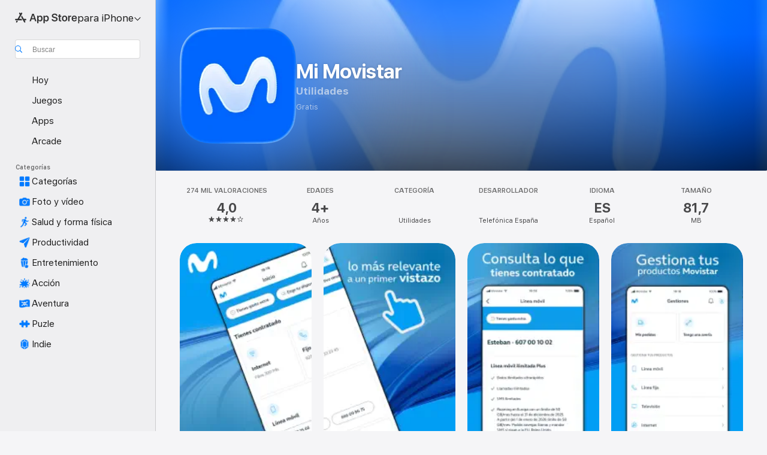

--- FILE ---
content_type: application/javascript
request_url: https://apps.apple.com/assets/translations~SNsA7JkPD1.js
body_size: 35585
content:
const e={"ASE.Web.AppStore.WinBack.Update.macOS":"En el Mac, ve a Ajustes del Sistema > General > Actualización de software.","ASE.Web.AppStoreClient.Designed.For.Phone":"App para iPhone","ASE.Web.AppStoreClient.Grouping.App.Store":"App Store","ASE.Web.AppStore.Navigation.LandingPage.AppsAndGames":"Apps y juegos","ASE.Web.AppStore.WinBack.Update.iOS":"En el iPhone o iPad, ve a Ajustes > General > Actualización de software.","ASE.Web.AppStore.SeeAll.DeveloperOtherApps.Meta.Description":"Explora @@appName@@ y otras apps y juegos en App Store.","ASE.Web.AppStore.Carrier.Title":"Actualiza el dispositivo a la versión más reciente del OS para activar esta suscripción","ASE.Web.AppStore.CTA.MacAppStore.AX":"Ver en Mac App Store","ASE.Web.AppStore.Navigation.LandingPage.Games":"Juegos","ASE.Web.AppStoreClient.All.Games.Section.Title.Release.Date.Sentence":"Lanzamiento: %@","ASE.Web.AppStore.Meta.Story.Description.Two":"Descubre más sobre @@storyTitle@@, con @@featuredAppName@@, @@featuredAppName2@@ y muchos más en App Store.","ASE.Web.AppStoreClient.Developer.Watch":"Apple Watch","ASE.Web.AppStore.Meta.Developer.Description.ZeroApps":"Descargar apps de @@developerName@@","ASE.Web.AppStore.FilterApps.AX.Label":"Filtrar por apps @@filterName@@","ASE.Web.AppStoreClient.Capability.Family.Sharing.Title":"En familia","ASE.Web.AppStoreClient.Not.Compatible.Banner.No.Link":"No es compatible con este dispositivo. Para más detalles, ve a Compatibilidad.","ASE.Web.AppStore.VideoPlayer.AX.Fullscreen":"Pantalla completa","ASE.Web.AppStore.FileSize.MB.one":"@@count@@ MB","ASE.Web.AppStore.Invoice.Title":"No puedes desactivar los recibos en este dispositivo","ASE.Web.AppStoreClient.Capability.Game.Center.Title":"Game Center","ASE.Web.AppStoreClient.Not.Compatible.Banner":"No es compatible con este dispositivo.","ASE.Web.AppStoreClient.Badge.Friends.Heading":"Amigos","ASE.Web.AppStoreClient.Arcade.Lockup.Title":"Apple Arcade","ASE.Web.AppStore.Search.NoResults.SecondLine":'para "@@term@@"',"ASE.Web.AppStoreClient.Badge.Developer.Heading":"Desarrollador","ASE.Web.AppStoreClient.Badge.Not.Enough.Ratings.Caption":"Faltan valoraciones","ASE.Web.AppStoreClient.Action.See.All":"Ver todo","ASE.Web.AppStore.Review.StarsAria.one":"@@count@@ estrella","ASE.Web.AppStoreClient.Badge.Language.Heading":"Idioma","ASE.Web.AppStore.Ratings.TotalText":"de 5","ASE.Web.AppStoreClient.App.Events.Notification.Failure.Title":"No se puede crear el recordatorio","ASE.Web.AppStoreClient.Lockups.Today":"Hoy","ASE.Web.AppStoreClient.Capability.Family.Sharing.Paid.App.No.Iaps.Explanation":"Si “En familia” está activado, hasta seis miembros de la familia podrán utilizar esta app.","ASE.Web.AppStoreClient.Mso.Available.With.Upgraded.Subscription":"Disponible con una suscripción ampliada","ASE.Web.AppStore.Meta.Charts.Description":"Descubre las mejores apps de @@category@@ para @@platform@@ en App Store. Descarga y lee más sobre apps, como @@listOfApps@@.","ASE.Web.AppStoreClient.Card.Title.In.App.Purchase":"COMPRA DENTRO DE LA APP","ASE.Web.AppStoreClient.Capability.Game.Center.Explanation.Only.Achievements":"Descubre juegos nuevos y juega con tus amistades. Este juego, además, incluye logros.","ASE.Web.AppStoreClient.App.Update.Required.Macos":"El desarrollador de esta app debe actualizarla para que funcione con tu versión de macOS.","ASE.Web.AppStore.ContentA.Middot.ContentB":"@@contentA@@ · @@contentB@@","ASE.Web.AppStoreClient.Badge.Preorder.Title":"Próximamente","ASE.Web.AppStore.VisionPro.Footer.Links.PaymentMethods":"Cambiar método de pago","ASE.Web.AppStoreClient.Arcade.Welcome.Tv.Controllers.Body":"Juega con un mando compatible, ya sea de PlayStation, Xbox, Nintendo o MFi.","ASE.Web.AppStoreClient.Capability.Family.Sharing.Paid.App.No.Iaps.Explanation.With.Action.Template":"Si “En familia” está activado, hasta seis miembros de la familia podrán utilizar esta app.\n{learnMoreLink}","ASE.Web.AppStoreClient.Arcade.Welcome.Tv.Individual.People.Body":"Invita hasta a 5 miembros de tu familia para disfrutar de tu suscripción con “En familia”.","ASE.Web.AppStore.VisionPro.Footer.Links.RequestRefund":"Solicitar un reembolso","ASE.Web.AppStoreClient.Account.Settings":"Ajustes de la cuenta","ASE.Web.AppStoreClient.Developer.Website":"Sitio web del desarrollador","ASE.Web.AppStoreClient.Arcade.Welcome.Family.Member.Title":"Te damos la bienvenida a Apple Arcade","ASE.Web.AppStoreClient.Not.Compatible.Banner.Template":"No es compatible con este dispositivo. {linkTitle}","ASE.Web.AppStore.SeeAll.CustomersAlsoBoughtApps.Meta.Description":"Explora apps y juegos similares a @@appName@@ y más en App Store.","ASE.Web.AppStoreClient.Cancel.Coming.Soon.Button":"Cancelar notificación","ASE.Web.AppStoreClient.Grouping.Apps":"Apps","ASE.Web.AppStoreClient.Capability.Mfi.Controllers.Title":"Mandos de videojuegos","ASE.Web.AppStore.Carrier.Update.iOS":"En el iPhone o iPad, ve a Ajustes > General > Actualización de software.","ASE.Web.AppStoreClient.Action.Ok":"OK","ASE.Web.AppStoreClient.Arcade.Welcome.Tv.Controllers.Heading":"Compatible con mandos de videojuegos","ASE.Web.AppStoreClient.Editors.Choice.Single.Line":"Selección editorial","ASE.Web.AppStore.VisionPro.Footer.Links.AboutAppStore":"Acerca del App Store","ASE.Web.AppStoreClient.Badge.Players.Caption.Single":"Un jugador","ASE.Web.AppStoreClient.Action.Review.Report":"Informar de un problema","ASE.Web.AppStoreClient.App.Not.Available.Message":"Actualmente esta app no está disponible en tu país o región.","ASE.Web.AppStoreClient.Arcade.Welcome.Tv.Devices.Body":"Juega en tu iPhone, iPad, Mac y Apple TV.","ASE.Web.AppStoreClient.Developer.Website.With.Url":"Sitio web del desarrollador: {URL}","ASE.Web.AppStoreClient.Capability.Game.Center.Explanation.All.Features":"Descubre juegos nuevos y juega con tus amistades. Este juego, además, incluye clasificaciones y logros.","ASE.Web.AppStoreClient.Developer.Apple.Arcade":"Apple Arcade","ASE.Web.AppStoreClient.Account.Create.Apple.Id":"Crear nuevo ID de Apple","ASE.Web.AppStoreClient.Badge.Age.Rating.Years":"años","ASE.Web.AppStore.FileSize.KB.one":"@@count@@ KB","ASE.Web.AppStoreClient.Apple.Arcade":"ARCADE","ASE.Web.AppStoreClient.Capability.Shareplay.Title":"SharePlay","ASE.Web.AppStoreClient.Designed.For.Pad":"App para iPad","ASE.Web.AppStoreClient.Developer.Support":"Soporte","ASE.Web.AppStoreClient.Iad.Privacy.Marker.Button.Title":"Anuncio","ASE.Web.AppStore.FileSize.GB.other":"@@count@@ GB","ASE.Web.AppStore.Navigation.PlatformHeading":"Plataforma","ASE.Web.AppStoreClient.Editors.Choice.Ribbon.Heading":"Premios","ASE.Web.AppStore.Navigation.LandingPage.Discover":"Descubrir","ASE.Web.AppStore.Navigation.LandingPage.Apps":"Apps","ASE.Web.AppStoreClient.App.Events.Notification.Not.Authorized.Title":"Activar las notificaciones","ASE.Web.AppStoreClient.App.Support":"Soporte de app","ASE.Web.AppStore.FileSize.MB.other":"@@count@@ MB","ASE.Web.AppStoreClient.Banner.Vision.Only.App.No.Link":"Esta app solo está disponible para el Apple Vision.","ASE.Web.AppStoreClient.Guided.Search.Token.Entity.Stories":"Historias","ASE.Web.AppStoreClient.App.Events.Notification.Toast.Detail":"Recibirás un aviso cuando empiece este evento.","ASE.Web.AppStoreClient.App.Events.Notification.Failure.Detail":"Inténtalo más tarde.","ASE.Web.AppStoreClient.Guided.Search.Token.Entity.Applewatch":"Apple Watch","ASE.Web.AppStoreClient.Footer.Send.Gift":"Enviar regalo","ASE.Web.AppStore.Meta.Story.Description.WithArticleContent":"@@articleContent@@ Obtén más información sobre consejos y tutoriales en App Store.","ASE.Web.AppStoreClient.Developer.Apps.And.Games":"Apps y juegos","ASE.Web.AppStoreClient.App.Update.Required.Ios":"El desarrollador de esta app debe actualizarla para que funcione con tu versión de iOS.","ASE.Web.AppStoreClient.Editorial.Badge.Games":"Juegos","ASE.Web.AppStoreClient.Guided.Search.Token.Entity.Developers":"Desarrolladores","ASE.Web.AppStore.WinBack.DirectionalTitle":"Para actualizar el software, sigue estos pasos:","ASE.Web.AppStore.WinBack.Body":"Una vez actualizado, podrás usar el enlace de la oferta promocional para activar esta suscripción.","ASE.Web.AppStore.FileSize.GB.one":"@@count@@ GB","ASE.Web.AppStore.Meta.Reviews.Title":"@@appName@@ - Valoraciones y reseñas","ASE.Web.AppStoreClient.Editorial.Badge.Apps":"Apps","ASE.Web.AppStoreClient.Developer.Mac.Apps":"Mac","ASE.Web.AppStore.More":"más","ASE.Web.AppStore.Meta.Charts.Title":"Las mejores apps de @@category@@ para @@platform@@","ASE.Web.AppStoreClient.Developer.Apps":"Apps","ASE.Web.AppStore.Arcade.UpsellFooter.CallToActionDisclaimerMark":"*","ASE.Web.AppStore.Meta.SearchResults.Title":"Resultados de búsqueda para “@@term@@”","ASE.Web.AppStoreClient.Flow.Preview.Action.Share":"Compartir","ASE.Web.AppStore.Share.Button.Value":"Compartir","ASE.Web.AppStoreClient.App.Events.Calendar.Not.Authorized.Detail":"Puedes activar el acceso de App Store a los calendarios en Ajustes.","ASE.Web.AppStoreClient.Apps.In.Bundle":"%i apps en este paquete","ASE.Web.AppStoreClient.Editorial.Search.Result.Type.Category.Title.Case":"Categoría","ASE.Web.AppStore.Meta.Description":"Encuentra apps y juegos para iPhone, iPad, Mac y más en App Store.","ASE.Web.AppStore.WinBack.Subhead":"Esta oferta está disponible únicamente en los dispositivos Apple con la versión más reciente de iOS, iPadOS o macOS.","ASE.Web.AppStoreClient.Cancel.Coming.Soon.Button.Download":"Cancelar descarga y notificación","ASE.Web.AppStoreClient.Action.See.Details":"Ver detalles","ASE.Web.AppStoreClient.Arcade.Welcome.Individual.Title":"Te damos la bienvenida a Apple Arcade","ASE.Web.AppStoreClient.Developer.Phone.Pad.Apps":"iPad y iPhone","ASE.Web.AppStore.App.OnlyForMac":"Solo para Mac","ASE.Web.AppStoreClient.Editorial.Search.Result.Type.Story.Title.Case":"Artículo","ASE.Web.AppStoreClient.Arcade.Welcome.Tv.Devices.Heading":"Disponible en tus dispositivos Apple","ASE.Web.AppStoreClient.Badge.Size.Heading":"Tamaño","ASE.Web.AppStoreClient.Account.Redeem.Short":"Canjear tarjeta regalo","ASE.Web.AppStore.ArcadeSeeAll.Meta.Title":"Arcade","ASE.Web.AppStore.VideoPlayer.AX.Replay":"Reproducir vídeo","ASE.Web.AppStore.Meta.Charts.DescriptionWithoutCategory":"Descubre las mejores apps para @@platform@@ en App Store. Descarga y lee más sobre apps, como @@listOfApps@@.","ASE.Web.AppStoreClient.Action.Review.Copy":"Copiar texto","ASE.Web.AppStore.Ratings.CountText":"@@numberOfRatings@@ valoraciones","ASE.Web.AppStore.Meta.Developer.Description.TwoApps":"Descarga apps de @@developerName@@, como @@listing1@@ y @@listing2@@.","ASE.Web.AppStoreClient.Arcade.Welcome.Tv.Continue.Button":"Continuar","ASE.Web.AppStoreClient.Account.Create.Apple.Id.Rebrand":"Crear nueva cuenta de Apple","ASE.Web.AppStoreClient.Capability.Safari.Extension.Explanation":"Esta app incluye una extensión de Safari que te permite personalizar el funcionamiento del navegador.","ASE.Web.AppStoreClient.App.Events.Notification.Toast.Title":"Notificaciones activadas","ASE.Web.AppStoreClient.Editorial.Search.Result.Type.Collection.Title.Case":"Colección","ASE.Web.AppStore.Meta.ChartsHub.Description":"Descubre los mejores juegos y apps para @@platform@@, como @@listing1@@, @@listing2@@, @@listing3@@, @@listing4@@ en App Store.","ASE.Web.AppStoreClient.App.Events.Calendar.Not.Authorized.Title":"Permite el acceso a los calendarios","ASE.Web.AppStoreClient.Account.Top.Up":"Añadir dinero a la cuenta","ASE.Web.AppStoreClient.Developer.Imessage":"iMessage","ASE.Web.AppStore.Invoice.Body":"Inténtalo de nuevo en un iPhone, iPad o Mac, o bien usa iTunes en un PC.","ASE.Web.AppStore.VideoPlayer.AX.Unmute":"Activar el sonido","ASE.Web.AppStore.Navigation.LandingPage.Categories":"Categorías","ASE.Web.AppStoreClient.Banner.Vision.Only.App.With.Link":"Esta app solo está disponible para el Apple Vision. Más información","ASE.Web.AppStore.FilterGames.AX.Label":"Filtrar por juegos de @@filterName@@","ASE.Web.AppStoreClient.Badge.Players.Caption.Player":"Jugador","ASE.Web.AppStoreClient.Badge.Players.Heading":"Jugadores","ASE.Web.AppStore.SelectedFilterGames.AX.Label":"El filtro seleccionado en este momento es el de juegos de @@filterName@@","ASE.Web.AppStoreClient.Action.Review.Not.Helpful":"No útil","ASE.Web.AppStoreClient.Badge.Mfi.Heading":"Mando","ASE.Web.AppStoreClient.Badge.Preorder.Date":"Fecha prevista: {releaseDate}","ASE.Web.AppStoreClient.Arcade.Subscribe.Page.Not.Now":"Ahora no","ASE.Web.AppStore.Navigation.LandingPage.Home":"Inicio","ASE.Web.AppStore.Navigation.LandingPage.Create":"Crear","ASE.Web.AppStoreClient.Action.Review.Helpful":"Útil","ASE.Web.AppStoreClient.Developer.Vision":"Apple Vision","ASE.Web.AppStoreClient.Intro.Price.Offer.Subtitle":"Ver detalles","ASE.Web.AppStore.Meta.EditorialShelfCollection.Description":"Descubre apps y juegos para @@platform@@, como @@listOfApps@@ en App Store.","ASE.Web.AppStoreClient.App.Store.Editors.Attribution":"— Notas editoriales de App Store","ASE.Web.AppStore.ArcadeLogo.AccessibilityValue":"Apple Arcade","ASE.Web.AppStore.Navigation.LandingPage.Search":"Buscar","ASE.Web.AppStoreClient.From.Contacts":"De tus contactos","ASE.Web.AppStoreClient.App.Events.Notification.Detail":"{eventTitle} es ahora. Échale un vistazo.","ASE.Web.AppStoreClient.License.Agreement":"Contrato de licencia","ASE.Web.AppStore.Meta.TitleWithSiteName":"@@title@@ - App Store","ASE.Web.AppStoreClient.Account.Subscriptions":"Suscripciones","ASE.Web.AppStoreClient.Capability.Family.Sharing.Some.Shareable.Iaps.Explanation":"Si está activada la función “En familia”, es posible que se puedan compartir con el grupo familiar algunas suscripciones y compras dentro de la app.","ASE.Web.AppStore.Search.NoResults":"Ningún resultado.","ASE.Web.AppStoreClient.Arcade.Welcome.Family.Member.Subtitle":"Ahora tu familia puede descargar y jugar a juegos de Apple Arcade a través de “En familia”.","ASE.Web.AppStoreClient.Account":"Cuenta","ASE.Web.AppStoreClient.Badge.Mfi.Supported":"Compatible","ASE.Web.AppStore.VideoPlayer.AX.Play":"REPRODUCIR","ASE.Web.AppStore.SeeAll.Reviews.Meta.Description":"Consulta valoraciones y reseñas de @@appName@@ y más en App Store.","ASE.Web.AppStoreClient.Guided.Search.Token.Entity.Arcade":"Apple Arcade","ASE.Web.AppStoreClient.Arcade.Preorder.Coming.Soon":"PRÓXIMAMENTE","ASE.Web.AppStoreClient.Badge.Chart.Position.Heading":"Clasificación","ASE.Web.AppStore.Meta.Story.Description.Three":"Descubre más sobre @@storyTitle@@, con @@featuredAppName@@, @@featuredAppName2@@, @@featuredAppName3@@ y muchas más en App Store.","ASE.Web.AppStore.Search.NoResults.FirstLine":"No hay resultados","ASE.Web.AppStoreClient.Developer.Tv":"Apple TV","ASE.Web.AppStore.App.OnlyForWatch":"Solo para Watch","ASE.Web.AppStoreClient.Cancel.Coming.Soon.Cancel":"Ahora no","ASE.Web.AppStoreClient.Grouping.Discover":"Descubrir","ASE.Web.AppStoreClient.Badge.Players.Caption.Multiplayer.Indefinite.Max.Limit":"+{minPlayers}-{maxPlayers}","ASE.Web.AppStoreClient.Lockups.Days.Ago.Format":"Hace {daysAgo} días","ASE.Web.AppStore.VisionPro.Footer.Blurb":"Aprovecha las capacidades únicas del Apple Vision Pro con las apps que ya conoces y que te encantan, así como con las nuevas apps espaciales creadas especialmente para Vision Pro. Descubre juegos, apps de entretenimiento inmersivas y apps de productividad que expanden los límites de lo que es posible.","ASE.Web.AppStoreClient.Badge.Players.Caption.Multiplayer.Definite.Limit":"{minPlayers}-{maxPlayers}","ASE.Web.AppStore.Navigation.AX.AppStoreLogo":"App Store","ASE.Web.AppStoreClient.Arcade.Welcome.Family.Member.Family.Button":"Gestionar familia","ASE.Web.AppStoreClient.Capability.Siri.Title":"Siri","ASE.Web.AppStore.Meta.SearchLanding.Title":"Buscar","ASE.Web.AppStoreClient.Capability.Family.Sharing.Action.Title":"Más información","ASE.Web.AppStoreClient.Action.Settings":"Ajustes","ASE.Web.AppStoreClient.Banner.Vision.Only.App.Learn.More.Link":"Más información","ASE.Web.AppStoreClient.Action.Version.History.See.All":"Versiones previas","ASE.Web.AppStore.Arcade.UpsellFooter.LineTwo":"Sin anuncios.","ASE.Web.AppStoreClient.Mso.Included.In.Subscription":"Se incluye en tu suscripción actual","ASE.Web.AppStore.Shared.Footer.PrivacyPolicy.Text":"App Store y la privacidad","ASE.Web.AppStore.Navigation.Categories.Title":"Categorías","ASE.Web.AppStore.Meta.Developer.Description.ThreeApps":"Descarga apps de @@developerName@@, como @@listing1@@, @@listing2@@ y @@listing3@@.","ASE.Web.AppStoreClient.Capability.Family.Sharing.Some.Shareable.Iaps.Explanation.With.Action.Template":"Si está activada la función “En familia”, es posible que se puedan compartir con el grupo familiar algunas suscripciones y compras dentro de la app.\n{learnMoreLink}","ASE.Web.AppStoreClient.Capability.Game.Center.Explanation.Only.Leaderboards":"Descubre juegos nuevos y juega con tus amistades. Este juego, además, incluye clasificaciones.","ASE.Web.AppStoreClient.Arcade.Welcome.Individual.Subtitle":"¡Comparte la diversión! “En familia” te permite compartir tu suscripción a Apple Arcade con hasta 5 miembros de tu familia sin coste adicional.","ASE.Web.AppStoreClient.Badge.Players.Caption.Multiplayer.Indefinite.Min.And.Max.Limit":"{minPlayers}+","ASE.Web.AppStoreClient.Account.Redeem":"Canjear código o tarjeta regalo","ASE.Web.AppStore.Meta.Image.AltText":"@@title@@ en App Store","ASE.Web.AppStoreClient.Client.Control.Os.Upgrade.Title":"BUSCAR ACTUALIZACIÓN","ASE.Web.AppStore.VisionPro.Footer.Disclaimer":"*Solo para nuevos suscriptores. Suscripción obligatoria. Una vez terminado el periodo de prueba, la suscripción se renueva automáticamente con una cuota mensual.","ASE.Web.AppStore.Meta.SearchResults.Description":"Encuentra apps y juegos relacionados con “@@term@@”, como @@listOfApps@@ en App Store.","ASE.Web.AppStoreClient.Account.Send.Gift":"Enviar tarjeta regalo por correo electrónico","ASE.Web.AppStore.VisionPro.Footer.Links.AboutPurchases":"Compras dentro de la app","ASE.Web.AppStoreClient.Capability.Wallet.Explanation":"La forma más sencilla de tener tus pases organizados en el mismo lugar.","ASE.Web.AppStore.Navigation.PlatformSelectorText":"para @@platform@@","ASE.Web.AppStoreClient.Arcade.Welcome.Tv.Individual.People.Heading":"Juega con tu familia","ASE.Web.AppStoreClient.Hero.Carousel.Overlay.Button.Title.View":"Ver","ASE.Web.AppStore.Share.Button.AccessibilityValue":"Compartir","ASE.Web.AppStore.Arcade.UpsellFooter.LineOne":"Más de 200 juegos.","ASE.Web.AppStoreClient.Developer.Games":"Juegos","ASE.Web.AppStoreClient.Capability.Wallet.Title":"Cartera","ASE.Web.AppStore.Review.StarsAria.other":"@@count@@ estrellas","ASE.Web.AppStoreClient.Arcade.Welcome.Individual.Family.Button":"Invitar a miembros de la familia","ASE.Web.AppStoreClient.Coming.Soon.Body":"Recibirás una notificación cuando la app {appName} esté disponible. ¿Quieres cancelar la notificación?","ASE.Web.AppStoreClient.Account.Setup.Family.Sharing":"Configurar “En familia”","ASE.Web.AppStore.Meta.Product.DescriptionWithoutDeveloperName":"Descarga @@appName@@ en App Store. Mira capturas de pantalla, valoraciones y reseñas, consejos de usuarios y más juegos como @@appName@@.","ASE.Web.AppStoreClient.App.Events.Notification.Not.Authorized.Detail":"Las notificaciones están desactivas. Deberás activarlas en los ajustes.","ASE.Web.AppStoreClient.Account.Info":"DATOS DE LA CUENTA","ASE.Web.AppStore.Meta.Product.Description":"Descarga @@appName@@ de @@developerName@@ en App Store. Descubre capturas de pantalla, valoraciones y reseñas, consejos de usuarios y más juegos como @@appName@@.","ASE.Web.AppStore.Shared.Footer.PrivacyPolicy.URL":"https://www.apple.com/legal/privacy/data/es/app-store/","ASE.Web.AppStoreClient.Invite":"Invitar","ASE.Web.AppStore.FileSize.KB.other":"@@count@@ KB","ASE.Web.AppStoreClient.Badge.No.Ratings.Caption":"Ninguna valoración","ASE.Web.AppStoreClient.Capability.Shareplay.Explanation":"Comparte experiencias en esta app con amigos y familiares directamente a través de FaceTime o Mensajes.","ASE.Web.AppStoreClient.Arcade.Choose.Your.Favorites.Brick.Title":"Elige tus favoritos","ASE.Web.AppStore.VideoPlayer.AX.Pause":"Poner en pausa","ASE.Web.AppStore.Navigation.AX.PlatformSelectorItem":"App Store para @@platform@@","ASE.Web.AppStoreClient.Badge.Category.Heading":"Categoría","ASE.Web.AppStoreClient.Badge.Players.Caption.Players":"Jugadores","ASE.Web.AppStoreClient.Badge.Age.Rating.Heading":"Edad","ASE.Web.AppStoreClient.Lockups.Yesterday":"Ayer","ASE.Web.AppStore.Review.EditorsChoice":"Selección editorial","ASE.Web.AppStoreClient.Badge.Language.Caption":"y {number_other_languages} más","ASE.Web.AppStoreClient.Account.Purchase.History":"Historial de compras","ASE.Web.AppStore.CTA.MacAppStore.App":"Mac App Store","ASE.Web.AppStoreClient.Flow.Preview.Action.See.Ratings.And.Reviews":"Ver valoraciones y reseñas","ASE.Web.AppStoreClient.Arcade.Preorder.Lockup.Coming.Soon":"Próximamente","ASE.Web.AppStore.Meta.ChartsHub.Title":"Los mejores juegos y apps para @@platform@@","ASE.Web.AppStoreClient.All.Arcade.Games":"Todo Apple Arcade","ASE.Web.AppStoreClient.App.Not.Available.Title":"App no disponible","ASE.Web.AppStore.CTA.MacAppStore.Action":"Ver en","ASE.Web.AppStore.VisionPro.Footer.Links.ReportProblem":"Informar de un problema","ASE.Web.AppStore.SelectedFilterApps.AX.Label":"El filtro seleccionado en este momento es el de apps @@filterName@@","ASE.Web.AppStore.Shared.Footer.GetHelp.Text":"Soporte","ASE.Web.AppStoreClient.Badge.Players.Caption.Multiplayer":"Multijugador","ASE.Web.AppStoreClient.Edit.Review":"Editar reseña","ASE.Web.AppStoreClient.Not.Compatible.Banner.Link.Title":"Consulta la lista completa de dispositivos compatibles.","ASE.Web.AppStoreClient.Hero.Carousel.Overlay.Button.Title.Game":"Ver juego","ASE.Web.AppStore.Arcade.UpsellFooter.CallToActionText":"Pruébalo gratis","ASE.Web.AppStore.VisionPro.Footer.LinksTitle":"Enlaces","ASE.Web.AppStoreClient.Arcade.Welcome.Continue.Button":"Empezar a jugar","ASE.Web.AppStore.Navigation.LandingPage.Arcade":"Arcade","ASE.Web.AppStoreClient.App.Store.Editors.Notes":"Notas editoriales de App Store","ASE.Web.AppStore.App.ComingSoon":"Próximamente","ASE.Web.AppStoreClient.Cancel.Coming.Soon.Title":"Próximamente","ASE.Web.AppStoreClient.Footer.Redeem":"Canjear","ASE.Web.AppStoreClient.Coming.Soon.Body.Download":"Recibirás una notificación cuando la app {appName} esté disponible y se iniciará la descarga automáticamente. ¿Quieres cancelar la descarga y la notificación?","ASE.Web.AppStore.VideoPlayer.AX.Mute":"Silenciar","ASE.Web.AppStore.Navigation.LandingPage.Develop":"Desarrollar","ASE.Web.AppStoreClient.Developer.Latest.Release":"Última versión","ASE.Web.AppStoreClient.Editorial.Search.Result.Type.Developer.Title.Case":"Desarrollador","ASE.Web.AppStore.Meta.Developer.Description.OneApp":"Descarga apps de @@developerName@@, como @@listing1@@.","ASE.Web.AppStoreClient.Game.Center":"Game Center","ASE.Web.AppStore.Arcade.UpsellFooter.LineThree":"Sin compras dentro de la app.","ASE.Web.AppStore.Navigation.LandingPage.Play":"Jugar","ASE.Web.AppStoreClient.Capability.Safari.Extension.Title":"Extensión de Safari","ASE.Web.AppStoreClient.Developer.Bundles":"Paquetes","ASE.Web.AppStoreClient.Footer.Add.Money":"Añadir dinero a la cuenta","ASE.Web.AppStore.Navigation.LandingPage.Today":"Hoy","ASE.Web.AppStoreClient.All.Games.Section.Title.Last.Updated.Sentence":"Última actualización: %@","ASE.Web.AppStoreClient.Click.To.Rate":"Haz clic para valorar:","ASE.Web.AppStore.FileSize.byte.one":"1 byte","ASE.Web.AppStore.Meta.SiteName":"App Store","ASE.Web.AppStore.Review.DeveloperResponse":"Respuesta del desarrollador","ASE.Web.AppStoreClient.Badge.Players.Caption.Required":"Obligatorio","ASE.Web.AppStoreClient.Capability.Game.Center.Explanation":"Juega con amigos, registra y compara marcas y logros, reta a otros jugadores y participa en partidas multijugador.","ASE.Web.AppStore.View":"Ver","ASE.Web.AppStore.Free":"Gratis","ASE.Web.AppStore.Meta.TitleWithPlatformAndSiteName":"@@title@@ para @@platform@@ - App Store","ASE.Web.AppStoreClient.Badge.Age.Rating":"Edad","ASE.Web.AppStoreClient.Hero.Carousel.Overlay.Button.Title.Collection":"Ver colección","ASE.Web.AppStoreClient.Developer.System.Apps":"Apps integradas","ASE.Web.AppStore.Meta.Story.Description.One":"Descubre más sobre @@storyTitle@@ con @@featuredAppName@@ en App Store.","ASE.Web.AppStore.Navigation.LandingPage.Work":"Trabajar","ASE.Web.AppStore.FileSize.byte.other":"@@count@@ bytes","ASE.Web.AppStore.WinBack.Title":"No se puede canjear la oferta","ASE.Web.AppStoreClient.App.Events.Notification.Title":"Evento “{appTitle}”","ASE.Web.AppStoreClient.Capability.Game.Center.Explanation.No.Features":"Descubre juegos nuevos y juega con tus amistades.","ASE.Web.AppStore.App.OnlyForAppleTV":"Solo para Apple TV","ASE.Web.AppStore.App.OnlyForiMessage":"Solo para iMessage","ASE.Web.AppStoreClient.Capability.Siri.Explanation":"Sácale más partido a esta app usándola con Siri.","ASE.Web.AppStore.Shared.Footer.GetHelp.URL":"https://support.apple.com/es-es/billing","ASE.Web.AppStore.App.OnlyForPhone":"Solo para iPhone","ASE.Web.AppStore.Meta.Product.Title":"App @@appName@@","ASE.Web.AppStore.Meta.Developer.Description.ManyApps":"Descarga apps de @@developerName@@, como @@listing1@@, @@listing2@@, @@listing3@@ y muchas más.","ASE.Web.AppStore.Carrier.Body":"Cuando se haya actualizado el dispositivo, vuelve y activa esta suscripción con el enlace que te proporcione tu operador.","ASE.Web.AppStore.ArcadeSeeAll.Meta.Description":"Descubre juegos en Apple Arcade, como @@listing1@@, @@listing2@@ y @@listing3@@ en App Store.","ASE.Web.AppStoreClient.Flow.Preview.Action.Write.Review":"Escribir reseña","ASE.Web.AppStoreClient.Arcade.Action.Title.Explore":"EXPLORAR","ASE.Web.AppStoreClient.Search.Facet.Type.Title.Device.Type":"Compatibilidad","AMP.Shared.DropdownMenu.Continue":"Continuar","AppStore.AccessibilityDetails.Header.NoLearnMoreLink.NoDeveloperName":"El desarrollador ha indicado que esta app es compatible con las siguientes prestaciones de accesibilidad, que ayudan a completar las tareas comunes de la app de forma más rápida y sencilla.","ASE.Web.AppStoreClient.Page.Facets.Sorts.Last.Updated":"Última actualización","ASE.Web.AppStoreClient.Product.Accessibility.Badge.Editors.Choice":"Selección editorial","ASE.Web.AppStoreClient.Reviews.Most.Critical":"Más críticas","ASE.Shared.JustAdded":"Añadido a la biblioteca","AMP.Shared.ContentA.Comma.ContentB":"@@contentA@@, @@contentB@@","AMP.Shared.ContextualSharing.Twitter":"Twitter","AMP.Shared.ContextualMenu.PlayLast":"Reproducir al final","AMP.Shared.LocaleSwitcher.Europe":"Europa","ASE.Web.AppStoreClient.Product.Accessibility.Badge.Age.Rating.Title":"Edad","ASE.Web.AppStoreClient.Toast.Concern.Reported.Description":"Gracias por tus comentarios.","ASE.Web.AppStoreClient.Personalization.Section.Usage.Footer":"Borra los datos de uso de las apps que se almacenan en este dispositivo y que permiten personalizar tu experiencia en App Store.","ASE.Web.AppStoreClient.Product.Privacy.Title":"Privacidad de la app","AppStore.Alert.Buy.GameControllerRequired.Vision.Message":"Para jugar a este juego en tu Apple Vision Pro, tienes que conectar un mando de PlayStation, Xbox o MFi compatible.","ASE.Web.AppStoreClient.Personalization.Section.Usage.Header":"TUS DATOS DE USO DE LAS APPS","ASE.Web.AppStoreClient.Search.Transparency.Link":"Más información","AppStore.Alert.AppLaunchRestricted.Message":"Algunas apps, funciones o servicios no se pueden ver o utilizar cuando hay restricciones activas. Para usar esta app, desactiva las restricciones.","AppStore.Action.Clear":"Borrar","ASE.Web.AppStoreClient.Product.Privacy.Fallback.Detail.Header.Template":"El desarrollador ha indicado que las prácticas de privacidad de la app pueden incluir la gestión de datos descrita a continuación. Esta información no ha sido verificada por Apple. Para obtener más información, consulta la {privacyPolicyLink}.","ASE.Web.AppStoreClient.Tap.To.Rate.Legacy":"Toca para valorar:","AppStore.Alert.Buy.VisionOnly.Paid.RemoteDownloads.Message":"La próxima vez que utilices el dispositivo, esta app se descargará e instalará automáticamente en tu Apple Vision Pro.","ASE.Web.AppStoreClient.No.Search.Results.See.Ios":"Ver todos los resultados de apps para iPhone y iPad","AppStore.Action.BuyConfirm":"Comprar app","AMP.Shared.ContextualSharing.CopyEmbedCode.SuccessMessage":"Código de inserción copiado","ASE.Web.AppStoreClient.Toast.Helpful.Description":"Gracias por tus comentarios.","ASE.Web.AppStoreClient.Personalization.Description.Opted.In":"Apple tiene el compromiso de mantener segura tu información personal sin dejar de proporcionarte una experiencia más personalizada. La información indicada a continuación se usará para mejorar tus recomendaciones en App Store.","ASE.Web.AppStoreClient.Reviews.Most.Recent":"Más recientes","ASE.Web.AppStoreClient.Personalization.Account.Info.Footer":"Datos deducidos de la información proporcionada en tu ID de Apple.","AppStore.AccessibilityDetails.Header.NoLearnMoreLink":"El desarrollador, {developerName}, ha indicado que esta app es compatible con las siguientes prestaciones de accesibilidad, que ayudan a completar las tareas comunes de la app de forma más rápida y sencilla.","ASE.Web.AppStoreClient.Page.Title.Top.Charts":"Éxitos","ASE.Web.AppStoreClient.Version.History.Page.Title":"Historial de versiones","ASE.Web.AppStoreClient.Share.Sheet.Add.To.Calendar":"Añadir a Calendario","ASE.Web.AppStoreClient.Toast.Not.Helpful.Title":"No útil","AMP.Shared.LocaleSwitcher.SeeAll":"Ver todo","ASE.Web.AppStoreClient.Offer.Button.Title.Open":"ABRIR","MediaComponents.Video.Preview":"VISTA PREVIA","ASE.Web.AppStoreClient.Product.Privacy.Manage.Choices.No.Link":"Usa el iPhone, iPad o Mac para gestionar tus opciones de privacidad.","ASE.Web.AppStoreClient.Updates.Version.Format":"Versión {updateVersion}","AppStore.Alert.AppLaunchRestricted.Title":"Restricciones activadas","FUSE.Play":"Reproducir","ASE.Web.AppStoreClient.Page.Facets.Filters.Coming.Soon":"Próximamente","ASE.Web.AppStoreClient.Showing.Ios.Results.No.Mac":"No se han encontrado resultados de apps para Mac. Mostrando los resultados de apps para iPhone y iPad.","ASE.Web.AppStoreClient.Product.Privacy.No.Details.Provided.Title":"No se han proporcionado detalles","MediaComponents.Explicit":"Contenido explícito","AMP.Shared.Footer.CookiePolicy.URL":"https://www.apple.com/legal/privacy/es/cookies/","AppStore.Alert.Buy.TvOnly.Title":"Esto se descargará en el Apple TV.","ASE.Web.AppStoreClient.Page.Facets.Age.Ratings.Title.Lowercase":"Clasificación por edades","AppStore.Alert.Buy.VisionOnly.Message.Arcade":"Si la descarga no se inicia automáticamente, abre App Store en tu Apple Vision Pro para iniciarla manualmente.","AMP.Shared.Footer.CopyrightYear":"Copyright © @@year@@","ASE.Web.AppStoreClient.Page.Facets.Sort.By.Title":"Ordenar por","ASE.Web.AppStoreClient.Product.Privacy.Definitions.Link.Template":"Para ayudarte a entender mejor las respuestas del desarrollador, consulta “{privacyDefinitionsLink}”.","ASE.Web.AppStoreClient.Preorder.Expanded.Offer.Subtitle":"Fecha prevista: {releaseDate}","AppStore.Additional.Content.After.App.Install":"Contenido adicional dentro de la app","ASE.Web.AppStoreClient.Toast.Tap.To.Rate.Description":"Gracias por tus comentarios.","ASE.Web.AppStoreClient.Unsupported.Macos.Version":"Requiere macOS {osVersion} o posterior.","FUSE.AX.UI.Close.Navigation":"Cerrar navegación","AMP.Shared.ContextualMenu.DeleteFromLibrary":"Eliminar de la biblioteca","ASE.Web.AppStoreClient.Search.Results.Vision.Title":"Apple Vision","ASE.Web.AppStoreClient.Tv.Product.Section.Ratings":"Valoraciones","FUSE.Error.AnErrorOccurred":"Ha ocurrido un error.","ASE.Web.AppStoreClient.Reviews.Sort.By":"Ordenar por","AppStore.Alert.Buy.TvGameControllerRequired.Message":"Para usar esta app, conecta un mando de videojuegos Bluetooth MFi. Puedes comprar uno en internet o en una tienda Apple Store.","AMP.Shared.Footer.TermsOfUse.URL":"https://www.apple.com/legal/internet-services/","FUSE.Sorts.Descending":"Descendente","ASE.Web.AppStoreClient.Product.Privacy.Manage.Choices.Template":"Descubre cómo permite el desarrollador que {manageChoicesLink}.","ASE.Web.AppStoreClient.Page.Facets.Filter.By.Title.Lowercase":"Filtrar por","AMP.Shared.ContextualMenu.ShowLyricsTranslations":"**AMP.Shared.ContextualMenu.ShowLyricsTranslations**","AppStore.Action.Continue":"Continuar","ASE.Web.AppStoreClient.Trending.Shelf.Title":"Tendencias","ASE.Web.AppStoreClient.Product.Section.Reviews":"Valoraciones y reseñas","ASE.Web.AppStoreClient.Ratings.Status.Not.Enough.Ratings":"Esta app no ha recibido suficientes valoraciones como para mostrar una visión general.","ASE.Web.AppStoreClient.Search.Facet.Any.Category":"Cualquiera","ASE.Web.AppStoreClient.Personalization.Ratings":"Valoraciones y reseñas","ASE.Web.AppStoreClient.Page.Facets.Sorts.Category":"Filtrar por","AppStore.Annotations.ExternalBrowser.Title":"Motor de búsqueda","ASE.Web.AppStoreClient.Personalization.Section.Usage.Clear.Data":"Borrar datos de uso de las apps","ASE.Web.AppStoreClient.Tv.Offer.Alert.Footer.Line.Break":"\n\n","ASE.Web.AppStoreClient.Offer.Label.Preorder":"Reservar","AMP.Shared.LocaleSwitcher.SwitchLanguage":"Esta página está disponible en @@language@@","AMP.Shared.Footer.Apple.URL":"https://www.apple.com/es","AppStore.Alert.Buy.VisionOnly.Message":"Si la descarga no se inicia automáticamente, abre App Store desde el Apple Vision Pro y ve a Compras para descargar la app manualmente.","AMP.Shared.ContextualMenu.HideLyricsTranslations":"**AMP.Shared.ContextualMenu.HideLyricsTranslations**","AppStore.Alert.Buy.VisionOnly.Free.RemoteDownloads.Title":"¿Quieres obtener esta app en tu Apple Vision Pro?","AppStore.Annotations.ExternalPurchases.Expanded.Variant4":"Las transacciones realizadas en esta app las gestiona el desarrollador, no Apple. Tus cuentas y compras, así como la privacidad y seguridad de estas, las gestionará el desarrollador. Tu cuenta de App Store, el método de pago guardado y otras prestaciones de Apple relacionadas no estarán disponibles. Para llevar a cabo solicitudes de reembolso, ponte en contacto con el desarrollador.","AppStore.Alert.Buy.VisionOnly.Paid.RemoteDownloads.ButtonTitle":"Continuar","AppStore.Annotations.ExternalPurchases.Expanded.Variant3":"Todas las compras que se hagan en esta app las gestionará el desarrollador. Tu cuenta de App Store, el método de pago guardado y las prestaciones relacionadas con esta cuenta, tales como la gestión de suscripciones y las solicitudes de reembolso, no estarán disponibles. Apple no es responsable de la privacidad ni de la seguridad de las transacciones que se realicen con este desarrollador y no puede verificar los precios ni las promociones que ofrece.","ASE.Web.AppStoreClient.Toast.Tap.To.Rate.Title":"Enviado","ASE.Web.AppStoreClient.Search.Facet.Type.Title.Category":"Categoría","ASE.Web.AppStoreClient.Unsupported.Capabilities":"Esta app requiere funciones específicas que no están disponibles en este dispositivo.","ASE.Web.AppStoreClient.Personalization.Subscriptions":"Suscripciones","AMP.Shared.AccountMenu.SignOut":"Cerrar sesión","ASE.Web.AppStoreClient.Page.Facets.Sort.By.Title.Lowercase":"Categoría","ASE.Web.AppStoreClient.Page.Title.Today":"Hoy","ASE.Web.AppStoreClient.Share.Gift.App":"Regalar app…","ASE.Web.AppStoreClient.Personalization.Clear.Usage.Data.Confirmation.Header":"Solo se eliminarán los datos de uso de las apps que sirven para personalizar tu experiencia en este dispositivo.","ASE.Web.AppStoreClient.Page.Facets.Filters.Controllers":"Previsualizaciones de juegos","ASE.Web.AppStoreClient.Product.Privacy.No.Details.Provided.Body":"Se requerirá al desarrollador que proporcione detalles de privacidad cuando envíe la próxima actualización de la app.","FUSE.Explicit":"Contenido explícito","ASE.Web.AppStoreClient.Search":"Buscar","AMP.Shared.PreviousPage":"Página anterior","ASE.Web.AppStoreClient.Share.Story":"Compartir historia","AppStore.Alert.GenericError.Message":"Vuelve a intentarlo más tarde.","AppStore.Alert.Buy.GameControllerRequired.ButtonContinue":"Continuar","ASE.Web.AppStoreClient.Product.Privacy.Summary.Privacy.Policy.Button.Title":"Política de privacidad del desarrollador","AMP.Shared.ContextualSharing.Facebook":"Facebook","AMP.Shared.AwayFromHomeBanner.Heading":"Selecciona otro país para ver contenido específico para tu ubicación","AMP.Shared.Error.ItemNotFound":"No hemos encontrado la página que buscabas.","AppStore.Games.ACTION_CANCEL":"Cancelar","ASE.Web.AppStoreClient.Product.Privacy.Detail.Header.Template":"El desarrollador, {developerName}, ha indicado que las prácticas de privacidad de la app pueden incluir la gestión de datos descrita a continuación. Esta información no ha sido verificada por Apple. Para obtener más información, consulta la {privacyPolicyLink}.","ASE.Web.AppStoreClient.Share.App.Event.Subtitle":"Evento en App Store","ASE.Web.AppStoreClient.Write.A.Review":"Escribir reseña","AMP.Shared.ContextualSharing.CopyLink.SuccessMessage":"Enlace copiado","AppStore.Action.GetConfirm":"Instalar","ASE.Web.AppStoreClient.Page.Facets.Filters.Title":"INCLUIR","ASE.Web.AppStoreClient.Page.Facets.Sorts.Name":"Nombre","AppStore.Alert.GuestUserMode.Title":"No se puede completar la solicitud","ASE.Web.AppStoreClient.Search.Facet.Type.Title.Price":"Precio","ASE.Web.AppStoreClient.Product.Accessibility.Badge.Star.Rating":"{starCount} estrellas","ASE.Web.AppStoreClient.Tv.Rate.Product":"Valorar {title}","AppStore.Action.LearnMore":"Más información","ASE.Web.AppStoreClient.Personalization.Interactions":"TU ACTIVIDAD EN APP STORE","ASE.Web.AppStoreClient.Search.Results.Switch.To.Other.Results":"Ver los resultados para {platformApps}","ASE.Web.AppStoreClient.Page.Facets.Include.Title.Lowercase":"Mostrar","ASE.Web.AppStoreClient.Page.Facets.Include.Title":"Incluir","AppStore.Alert.Buy.GameControllerRequired.ButtonCancel":"Cancelar","ASE.Web.AppStoreClient.Page.Facets.Show.Title.Lowercase":"ORDENAR POR","AppStore.Annotations.HighMotion.Summary":"Incluye movimiento intenso o frecuente","ASE.Web.AppStoreClient.Page.Facets.Filters.Bin.Compat.Games":"Juegos para iPhone y iPad","ASE.Web.AppStoreClient.Page.Facets.Sorts.Release.Date":"Fecha de lanzamiento","AppStore.Annotations.ExternalPurchases.Expanded.LearnMore":"Más información","AMP.Shared.AX.SignIn":"Iniciar sesión","FUSE.Pause":"Pausar","AppStore.Annotations.ExternalBrowser.Value.Expanded":"Esta app utiliza un motor de búsqueda no proporcionado por Apple. Es posible que algunas prestaciones de Apple que bloquean el seguimiento no deseado entre sitios y minimizan la cantidad de datos transmitidos a terceros no estén disponibles. El desarrollador es responsable de la privacidad y la seguridad de la información de navegación.","ASE.Web.AppStoreClient.Search.Facet.Any.Price":"Cualquiera","ASE.Web.AppStoreClient.Product.Privacy.Definitions.Link":"Definiciones y ejemplos de privacidad","ASE.Web.AppStoreClient.Share.Sheet.Game.Of.Day.Title.Format":"Juego del día: {title}","ASE.Web.AppStoreClient.Page.Facets.Filters.Controller.Support":"Compatibilidad con mandos","ASE.Web.AppStoreClient.Product.Previews.Title":"Previsualizaciones","AMP.Shared.Library":"Biblioteca","ASE.Web.AppStoreClient.Product.Privacy.Learn.More.Link":"Más información","AMP.Shared.AwayFromHomeBanner.AriaLabel":"Elige el banner de país o región","AppStore.Alert.AppStoreRepair.Title":"Restaura “App Store” para descargar","AMP.Shared.ContextualMenu.Favorite":"Favorito","ASE.Web.AppStoreClient.Search.Results.Iphone.Ipad.Title":"iPhone y iPad","ASE.Web.AppStoreClient.Page.Facets.Filters.Age.Ratings":"Clasificación por edades","FUSE.Loading":"Cargando...","AppStore.Action.OK":"OK","ASE.Web.AppStoreClient.Search.Facet.Ipad.Only":"Solo iPad","ASE.Web.AppStoreClient.Page.Facets.Filter.By.Title":"FILTRAR POR","ASE.Web.AppStoreClient.Personalization.Clear.Usage.Data.Confirmation.Title":"Borrar datos de uso de las apps","ASE.Web.AppStoreClient.Tv.Select.To.Rate":"Selecciona para valorar","ASE.Web.AppStoreClient.Personalization.Description.Opted.Out":"Apple puede personalizar tu experiencia en App Store para descubrir apps y juegos nuevos. Ve a “Ajustes de la cuenta” para activar estas recomendaciones personalizadas.","AppStore.Alert.AppBuyRestricted.Title":"Restricciones activadas","FUSE.AX.UI.Open.Navigation":"Abrir navegación","ASE.Web.AppStoreClient.Unsupported.Visionos.Version":"Requiere visionOS {osVersion} o posterior.","AppStore.Alert.AppStoreRepair.Message":"Se ha eliminado la app “App Store” y es necesario restaurarla para poder descargar esta app.","FUSE.Search.Cancel":"Cancelar","FUSE.Error.TryAgain":"Vuelve a intentarlo","FUSE.Common.ListDelimiter":" ·","ASE.Web.AppStoreClient.Report.A.Problem":"Informar de un problema","ASE.Web.AppStoreClient.Reviews.Most.Helpful":"Más útiles","AMP.Shared.SearchInput.Suggestions":"Sugerencias","AMP.Shared.NextPage":"Siguiente página","MediaComponents.Common.ListDelimiter":", ","AppStore.AccessibilityDetails.Header":"El desarrollador, {developerName}, ha indicado que esta app es compatible con las siguientes prestaciones de accesibilidad, que ayudan a completar las tareas comunes de la app de forma más rápida y sencilla. {learnMoreLink}","AppStore.Alert.Buy.GameControllerRequired.Vision.Title":"Se necesita mando de videojuegos","ASE.Web.AppStoreClient.Share.Editorial.Page.Subtitle":"Editorial en App Store","AMP.Shared.LocaleSwitcher.Back":"Volver","ASE.Web.AppStoreClient.Product.Privacy.Header.Template":"El desarrollador, {developerName}, ha indicado que las prácticas de privacidad de la app pueden incluir la gestión de datos descrita a continuación. Para obtener más información, consulta la {privacyPolicyLink}.","MediaComponents.Common.Badge.Live":"EN DIRECTO","ASE.Web.AppStoreClient.Share.App":"Compartir app…","ASE.Web.AppStoreClient.Product.Privacy.Learn.More.Template":"Las prácticas de privacidad pueden variar, por ejemplo, dependiendo de tu edad o de las funciones que uses. {learnMoreLink}","ASE.Web.AppStoreClient.Personalization.Account.Info.Footer.Rebrand":"Datos deducidos de la información proporcionada en tu cuenta de Apple.","AppStore.Alert.Buy.VisionOnly.Free.RemoteDownloads.ButtonTitle":"Continuar","AMP.Shared.SearchInput.Placeholder":"Buscar","AMP.Shared.Edit":"Editar","AMP.Shared.AX.Close":"Cerrar","AppStore.Alert.GenericError.Title":"Se ha producido un error","ASE.Web.AppStoreClient.No.Search.Results.See.Macos":"Ver todos los resultados de apps para Mac","ASE.Web.AppStoreClient.Offer.Watch.Only.Banner":"Esta app solo se puede descargar en el Apple Watch.","AMP.Shared.ContextualSharing.CopyLink.Label":"Copiar el enlace","AMP.Shared.ContextualMenu.AddToLibrary":"Añadir a la biblioteca","AMP.Shared.ContextualMenu.HideLyricsPronunciation":"**AMP.Shared.ContextualMenu.HideLyricsPronunciation**","AppStore.Alert.Buy.WatchOnly.Message":"Si la descarga no se inicia automáticamente, abre App Store en el reloj, toca Cuenta y luego Compras.","ASE.Web.AppStoreClient.Recommendations":"Recomendaciones","ASE.Web.AppStoreClient.Search.Facet.Free":"Gratis","AppStore.Account.Updates.Available.Header.China":"ACTUALIZACIONES DISPONIBLES PARA DESCARGAR E INSTALAR","ASE.Web.AppStoreClient.Personalization.Preorders":"Reservas","AppStore.Alert.Buy.TvOnly.ButtonTitle":"Continuar","AMP.Shared.Footer.AllRightsReserved":"Todos los derechos reservados.","AppStore.Alert.Buy.GameControllerRequired.Title":"Mando de videojuegos necesario","AMP.Shared.LocaleSwitcher.AfricaMiddleEastIndia":"África, Oriente Medio e India","ASE.Web.AppStoreClient.Product.Privacy.Fallback.Header.No.Details.Template":"El desarrollador no ha proporcionado a Apple detalles sobre las prácticas de privacidad y la gestión de datos. Para obtener más información, consulta la {privacyPolicyLink}.","ASE.Web.AppStoreClient.Product.Privacy.Manage.Choices.Link":"gestiones tus opciones de privacidad","AppStore.Action.Cancel":"Cancelar","ASE.Web.AppStoreClient.Search.Facet.Type.Title.Age.Band":"Edades","ASE.Web.AppStoreClient.Showing.Ios.Results.More.Relevant":"Mostrando los resultados de apps para iPhone y iPad. Ver los resultados de apps para Mac.","AMP.Shared.ContextualMenu.UndoSuggestLess":"Deshacer “Recomendar menos”","ASE.Web.AppStoreClient.Search.Results.Vision.Apps.Title":"Apps para Apple Vision","AppStore.AccessibilityDetails.Title":"Accesibilidad","AMP.Shared.LocaleSwitcher.Heading":"Selecciona un país o una región","AMP.Shared.AccountMenu.Help":"Ayuda","AppStore.AgeVerification.ProductPage.Rating.BundleUnsuitableForJuveniles":"Este pack contiene al menos una app que ha sido valorada como no apta para menores por el Game Rating and Administration Committee.","AppStore.Alert.AppStoreRepair.ButtonContinue":"Restaurar ahora","AppStore.Annotations.HighMotion.Title":"Movimiento intenso","ASE.Web.AppStoreClient.Unsupported.Watchos.Version":"Requiere watchOS {osVersion} o posterior.","AppStore.Alert.Buy.VisionOnly.Paid.RemoteDownloads.Title":"¿Quieres comprar esta app en tu Apple Vision Pro?","ASE.Web.AppStoreClient.Product.Developer.Website":"Sitio web","AppStore.Alert.AppBuyRestricted.Message":"Debido a las restricciones establecidas para este dispositivo, esta app no se puede descargar.","ASE.Web.AppStoreClient.Personalization.Description.Footer.Opted.In":"Puedes desactivar las recomendaciones personalizadas para App Store y otros servicios de Apple en {account_settings}.","ASE.Web.AppStoreClient.Toast.Helpful.Title":"Útil","AppStore.Annotations.ExternalPurchases.Title":"Compras externas","AppStore.Alert.Buy.WatchOnly.Title":"Solo para el Apple Watch","ASE.Web.AppStoreClient.Yes":"Sí","ASE.Web.AppStoreClient.Personalization.Interactions.Footer":"Los ítems que ocultes, canceles o elimines de las secciones anteriores no se incluirán en la información utilizada para personalizar tu experiencia de App Store. Los datos pueden tardar hasta 24 horas en actualizarse.","ASE.Web.AppStoreClient.Privacy.Policy":"Política de privacidad","ASE.Web.AppStoreClient.Preorder.Notify.Message":"Te avisaremos cuando este juego esté disponible.","ASE.Web.AppStoreClient.Product.Privacy.Header.No.Details.Template":"El desarrollador, {developerName}, no ha proporcionado a Apple detalles sobre las prácticas de privacidad y la gestión de datos. Para obtener más información, consulta la {privacyPolicyLink}.","ASE.Web.AppStoreClient.Reviews.Most.Favorable":"Más favorables","ASE.Web.AppStoreClient.Showing.Ios.Results.More.Relevant.Link":"Ver los resultados de apps para Mac","ASE.Web.AppStoreClient.Search.Facet.Relevance":"Relevancia","AMP.Shared.ContextualMenu.Share":"Compartir","ASE.Web.AppStoreClient.Search.Transparency.Text":"Obtén más información sobre los resultados de búsqueda.","ASE.Web.AppStoreClient.Page.Facets.Filters.Multiplayer.Games":"Filtros","AMP.Shared.ContextualMenu.Unfavorite":"Deshacer favorito","ASE.Web.AppStoreClient.Search.Facet.Type.Title.Sort":"Ordenar por","Epic.Stage.Title.Featured.Content":"Contenido destacado","ASE.Web.AppStoreClient.Tap.To.Rate":"Toca para valorar","AMP.Shared.LocaleSwitcher.LatinAmericaCaribbean":"América Latina y el Caribe","AMP.Shared.JustAdded":"**AMP.Shared.JustAdded**","ASE.Web.AppStoreClient.Page.Facets.Supports.Title":"COMPATIBILIDAD","AMP.Shared.Footer.CookiePolicy.Text":"Aviso sobre cookies","AMP.Shared.ContextualSharing.CopyEmbedCode.Label":"Copiar el código de inserción","AMP.Shared.AccountMenu.Settings":"Ajustes","AppStore.Alert.Buy.GameControllerRequired.Message":"Para jugar a este juego, tienes que conectar un mando de videojuegos compatible (por ejemplo, un mando de PlayStation, Xbox, Nintendo o MFi).","ASE.Web.AppStoreClient.Offer.Button.Title.Get":"OBTENER","AppStore.Alert.Buy.TvGameControllerRequired.Title":"Requiere el uso de un mando de videojuegos","ASE.Web.AppStoreClient.Personalization.Additional.Info":"INFORMACIÓN ADICIONAL USADA","ASE.Web.AppStoreClient.Search.Results.Iphone.Ipad.Apps.Title":"Apps para iPhone y iPad","AMP.Shared.LocaleSwitcher.USCanada":"Estados Unidos y Canadá","ASE.Web.AppStoreClient.Product.Developer.Title":"Desarrollador","AppStore.Account.Updates.UpcomingAutomatic.Header.China":"PRÓXIMAS ACTUALIZACIONES AUTOMÁTICAS QUE SE DESCARGARÁN E INSTALARÁN","ASE.Web.AppStoreClient.Search.Search.Instead.For.Template":"¿Buscar “{searchTerm}” en su lugar?","AMP.Shared.Add":"Añadir","ASE.Web.AppStoreClient.Page.Facets.Default.All":"Todas","AMP.Shared.Footer.TermsOfUse.Text":"Términos del servicio de internet","AppStore.Action.ClearSearches":"Borrar las búsquedas","AMP.Shared.Truncate.More":"más","ASE.Web.AppStoreClient.Product.Privacy.Learn.More.No.Link":"Las prácticas de privacidad pueden variar, por ejemplo, dependiendo de tu edad o de las funciones que uses.","AppStore.Annotations.ExternalPurchases.Expanded":"All purchases in this app will be managed by the developer. Your stored App Store payment method and related features, such as subscription management, Ask to Buy, Family Sharing and refund requests, will not be available. Apple is not responsible for the privacy or security of transactions made with this developer.","ASE.Web.AppStoreClient.Ratings.Status.Developer.Reset":"La valoración general de esta app se ha restablecido recientemente.","ASE.Web.AppStoreClient.Toast.Concern.Reported.Title":"Informe enviado","FUSE.Sorts.Ascending":"Ascendente","AppStore.Alert.Buy.TvOnly.Message":"Si la descarga no se inicia automáticamente, abre App Store desde el Apple TV, ve a Compras y selecciona la app.","AMP.Shared.ContextualMenu.PlayNext":"Reproducir a continuación","AMP.Shared.ContextualMenu.ShowLyricsPronunciation":"**AMP.Shared.ContextualMenu.ShowLyricsPronunciation**","ASE.Web.AppStoreClient.Page.Facets.Filters.Game.Previews":"Multijugador","AppStore.Accessibility.DeveloperUrlLinkTitle":"sitio web de accesibilidad","FUSE.ForYou.MyAccount":"Mi cuenta","AMP.Shared.Done":"Aceptar","AppStore.Accessibility.DeveloperUrlLinkActionTitle":"Sitio web del desarrollador","ASE.Web.AppStoreClient.Ratings.Status.Not.Enough.Ratings.Or.Reviews":"Esta app no ha recibido suficientes valoraciones o reseñas como para mostrar una visión general.","AppStore.Accessibility.DeveloperUrlText":"Para obtener más información, visita el {accessibilitySite} del desarrollador.","ASE.Web.AppStoreClient.Product.Accessibility.Badge.Chart.Position.Title":"N.º {chartPosition}","ASE.Web.AppStoreClient.View.Account.Info":"Ajustes de la cuenta","AppStore.Alert.GuestUserMode.Message":"Los usuarios invitados no tienen acceso a esta prestación de App Store en este dispositivo.","AppStore.Action.ProvideFeedback":"[Internal] Enviar comentarios","AppStore.Alert.Buy.WatchOnly.ButtonTitle":"Continuar","ASE.Web.AppStoreClient.Unsupported.Ios.Version":"Requiere iOS {osVersion} o posterior.","AppStore.Alert.Buy.VisionOnly.Free.RemoteDownloads.Message":"La próxima vez que utilices el dispositivo, esta app se descargará e instalará automáticamente en tu Apple Vision Pro.","ASE.Web.AppStoreClient.Share.Sheet.App.Of.Day.Title.Format":"App del día: {title}","AppStore.Account.Updates.UninstallApp":"Eliminar","FUSE.Search.In.Library":"Buscar en la Biblioteca","AppStore.Alert.Buy.TvGameControllerRequired.ButtonTitle":"Continuar","AppStore.Alert.Buy.VisionOnly.Title":"Esta app se descargará en tu Apple Vision Pro","ASE.Web.AppStoreClient.Product.Privacy.Fallback.Header.Template":"El desarrollador ha indicado que las prácticas de privacidad de la app pueden incluir la gestión de datos descrita a continuación. Para obtener más información, consulta la {privacyPolicyLink}.","ASE.Web.AppStoreClient.Search.Did.You.Mean.Template":"¿Querías decir {searchTerm}?","AppStore.Alert.Buy.VisionOnly.ButtonTitle":"Continuar","ASE.Web.AppStoreClient.Unsupported.Tvos.Version":"Requiere tvOS {osVersion} o posterior.","ASE.Web.AppStoreClient.Page.Facets.Age.Ratings.Title":"CLASIFICACIÓN POR EDADES","ASE.Web.AppStoreClient.Search.Showing.Results.For.Template":"Mostrando los resultados para {searchTerm}","AMP.Shared.ContextualMenu.SuggestLess":"Recomendar menos","ASE.Web.AppStoreClient.Version.String.Template":"Versión {version}","AppStore.AccessibilityDetails.Header.NoDeveloperName":"El desarrollador ha indicado que esta app es compatible con las siguientes prestaciones de accesibilidad, que ayudan a completar las tareas comunes de la app de forma más rápida y sencilla. {learnMoreLink}","ASE.Web.AppStoreClient.Preorder.Notify.Automatic.Download.Message":"Te avisaremos cuando este juego esté disponible. Se descargará automáticamente.","ASE.Web.AppStoreClient.Page.Title.Categories":"Categorías","AppStore.Annotations.ExternalBrowser.Value.Summary":"No proporcionado por Apple","AMP.Shared.LocaleSwitcher.AsiaPacific":"Asia-Pacífico","ASE.Web.AppStoreClient.Page.Facets.Filters.Multiplayer":"Juegos multijugador","ASE.Web.AppStoreClient.Product.Privacy.Summary.Privacy.Policy.Link":"política de privacidad del desarrollador","ASE.Web.AppStoreClient.Product.Section.Description":"Descripción","AppStore.AgeVerification.ProductPage.Rating.UnsuitableForJuveniles":"El Game Rating and Administration Committee ha valorado esta app como no apta para menores.","AMP.Shared.Footer.Apple.Text":"Apple Inc.","FUSE.Search.Showing.Results":"Mostrando resultados para “<mark>@@searchText@@</mark>”","ASE.Web.AppStoreClient.Ratings.Status.No.Reviews":"Esta app aún no ha recibido ninguna reseña.","ASE.Web.AppStoreClient.Today.Brick.Standard.Description":"{heading}: {title}","ASE.Web.AppStoreClient.Personalization.Purchases":"Apps y juegos comprados","ASE.Web.AppStoreClient.Toast.Not.Helpful.Description":"Gracias por tus comentarios.","AppStore.Games.ActivityFeed.Item.Badge.Achievement":"Logro","AppStore.Games.Card.FriendRequest.Accept.Title":"Aceptar","AppStore.Bundles.ProductPage.OnlyAvailable.Message":"Only on @@platform@@","AppStore.GameCenter.Profile.Title.WithFriendRequestsCount.one":"Perfil de Game Center (@@count@@)","AppStore.Arcade.SeeAllGames.PageSegment.AppleVisionGames.Title":"Juegos para Apple Vision","AppStore.Games.Card.ChallengeCompleted.ActionButton.Title":"Revancha","AppStore.Ax.Rating.StarCount.Format.one":"@@count@@ estrella","AppStore.Games.Card.InviteFriends.Heading":"Empezar","AppStore.Games.Card.FriendRequest.Ignore.Title":"Ignorar","AppStore.Arcade.DownloadPack.CategorySelection.MaxCount.few":"Selecciona hasta @@count@@ categorías","AppStore.Games.Card.GameClip.Category.Badge":"Minijuego","AppStore.Games.AddFriend.Shelf.Button.FriendRequestSent.Title":"Solicitud de amistad enviada","AppStore.Arcade.ProductPage.MoreFromAppleArcade":"Más de Apple Arcade","AppStore.Games.AddFriends.Page.Title":"Invitar a amigos","AppStore.Arcade.DownloadPack.CategorySelection.Selected.Full.many":"Has seleccionado @@selected_count@@ de @@total_count@@","AppStore.AppPlatform.Pad":"iPad","AppStore.Games.ActivityFeed.Shelf.Empty.Description.InGame":"Aún no hay actividad para mostrar sobre este juego. Empieza a jugar o añade a algunos amigos.","AppStore.Games.AchievementsByGame.EmptyState.LocalPlayerSubtitle":"Todavía no has descargado ningún juego con logros.","AppStore.Arcade.ActivityFeed.AllActivity":"Ver","AppStore.Error.Retry":"Reintentar","AppStore.GameCenter.AchievementSummary.TotalToCompleteCount":"@@count@@ logros","AppStore.Error.Generic":"Imposible conectarse a App Store","AppStore.Games.Card.ChallengeCompleted.ViewButton.Title":"Ver","AppStore.ContingentOffer.AdditionalInfoButton.Title":"Más información","AppStore.AppPlatform.Phone":"iPhone","AppStore.Games.AccessPoint.LeaderboardHighlight.Subtitle.Scored.FriendCount":"@@count@@ amigos","AppStore.Games.ActivityFeed.Item.Badge.Leaderboard":"Clasificación","AppStore.GameCenter.Profile.Title.WithFriendRequestsCount.two":"Perfil de Game Center (@@count@@)","AppStore.Games.Card.FriendRequest.ViewProfile.Title.Compact":"Ver","AppStore.AppEvents.FormattedDate.StartsIn.MinutesCountdown.few":"EMPIEZA DENTRO DE @@count@@ MIN","AppStore.Games.Challenges.Detail.ZeroSeconds.Text":"0 s","AppStore.Ax.Rating.StarCount.Format.two":"@@count@@ estrellas","AppStore.Arcade.CategoryBar.AllGames.Title":"Todos los juegos","AppStore.Games.Card.FriendSuggestions.ActionButton.Title":"Invitar","AppStore.Ax.OfferButton.Label.Redownload":"Volver a descargar","AppStore.Games.ActivityFeed.Shelf.Empty.Description.InPlayerProfile":"Aún no hay actividad para mostrar sobre este jugador.","AppStore.Ax.Media.Artwork":"Ilustración","AppStore.Games.AccessPoint.LeaderboardHighlight.Title":"Clasificaciones","AppStore.Games.Card.Leaderboard.HeroHeading.Text":"@@gameName@@ • Clasificación","AppStore.GameCenter.AchievementSummary.TotalAchievementsCount.many":"@@count@@","AppStore.AppEvents.FormattedDate.AvailableIn.MinutesCountdown.two":"DISPONIBLE DENTRO DE @@count@@ MIN","AppStore.GameCenter.AchievementSummary.TotalToCompleteCount.one":"@@count@@ logro","AppStore.Games.Alert.ActiveChallengeLimit.Title":"Retos","AppStore.Arcade.Welcome.Family.Button.ExploreArcade":"Explorar la pestaña Arcade","AppStore.Games.ArcadeLibrary.Page.Title":"Todos los juegos","AppStore.AppEvents.FormattedDate.StartsIn.MinutesCountdown":"EMPIEZA DENTRO DE @@count@@ MIN","AppStore.Games.Card.Highlights.HeroHeading.Text":"Apple Arcade • @@badge@@","AppStore.GameCenter.AchievementSummary.TotalAchievementsCount":"@@count@@","AppStore.Games.Card.Achievement.Category.Badge":"Logro","AppStore.Games.AccessPoint.AchievementHighlight.Subtitle.Completed":"Completados (@@completedCount@@/@@totalCount@@)","AppStore.Ax.Media.Video":"Vídeo","AppStore.Games.Alert.GenericError.Message":"Vuelve a intentarlo más tarde.","AppStore.Games.ArcadeLibrary.Chiclet.NewGames.Subtitle.many":"@@count@@ juegos añadidos","AppStore.Separator":", ","AppStore.EditorsChoice.SingleLine":"Selección editorial","AppStore.Games.Card.Challenge.Suggestion.Category.Badge":"Reto","AppStore.AppEvents.FormattedDate.AvailableIn.MinutesCountdown.zero":"DISPONIBLE DENTRO DE @@count@@ MIN","AppStore.Games.Challenges.Detail.AttemptLeft.Text.many":"Quedan @@count@@ intentos","AppStore.Callout.ArcadeTrial":"Consigue este juego y muchos más","AppStore.Games.AccessPoint.LeaderboardHighlight.Subtitle.Scored":"@@rank@@ de @@friendCount@@","AppStore.Games.AccessPoint.LeaderboardHighlight.Subtitle.Scored.FriendCount.one":"@@count@@ amigo","AppStore.AppEvents.FormattedDate.EventEnded":"EVENTO FINALIZADO","AppStore.Arcade.Welcome.Family.Description":"Como suscriptor, ahora tienes acceso ilimitado a más de 100 juegos increíbles de Apple Arcade. Ve a la pestaña Arcade en App Store para empezar a jugar.","AppStore.AppEvents.FormattedDate.AvailableIn.MinutesCountdown.one":"DISPONIBLE DENTRO DE @@count@@ MIN","AppStore.Arcade.ReengagementShelf.SuggestedFriends.Subtitle":"Invita a alguien a ser amigos en Game Center.","AppStore.Games.Alert.ActiveChallengeLimit.Continue.Button.Text":"OK","AppStore.Games.ArcadeLibrary.Page.ViewInStore.Button":"Ver en la tienda","AppStore.AppPlatform.Messages":"iMessage","AppStore.Games.TextWithAffordance.LessAffordance":"Menos","AppStore.Games.Challenges.Detail.GameInstallLockup.InstallNeeded.Text":"Descarga el juego para participar en este reto","AppStore.Games.AchievementDetails.Page.ReleaseStateIndicator.Title.Prerelease":"Prelanzamiento","AppStore.Ax.Rating.StarCount.Format.zero":"@@count@@ estrellas","AppStore.Games.Card.Category.GetStarted":"Empezar","AppStore.Games.ArcadeLibrary.Shelf.ComingSoon.Header":"Próximamente","AppStore.Games.Alert.ActiveChallengeLimit.Message":"Has alcanzado el número máximo de retos activos.","AppStore.GameCenter.AchievementSummary.TotalToCompleteCount.two":"@@count@@ logros","AppStore.GameCenter.Profile.Title.WithFriendRequestsCount.zero":"Perfil de Game Center (@@count@@)","AppStore.Games.Alert.GenericError.Title":"Se ha producido un error","AppStore.Games.ActiveChallenges.Shelf.Title":"Activos","AppStore.Games.Challenges.Customize.RecurringLeaderboard.Hint.Text":"La duración no se puede cambiar porque esta clasificación se restablece después de un periodo de tiempo.","AppStore.Games.Alert.Friends.FriendRequest.FailedToUpdate.Message":"Vuelve a intentarlo más tarde.","AppStore.Games.AccessPoint.AchievementHighlight.Subtitle.Completed.CompletedCount":"@@count@@","AppStore.Games.Alert.GenericError.Button.Title":"OK","AppStore.GameCenter.Reengagement.Achievement.CompletedCount.Title":"Estás en racha","AppStore.Games.Challenges.Customize.StartButton.Title":"Empezar","AppStore.Ax.Rating.StarCount.Format.many":"@@count@@ estrellas","AppStore.Games.Challenges.Customize.StartButton.AddFriend.Title":"Empezar y añadir jugadores","AppStore.Games.Challenges.Detail.AttemptLeft.Text.one":"Queda @@count@@ intento","AppStore.AppEvents.FormattedDate.AvailableIn.MinutesCountdown.many":"DISPONIBLE DENTRO DE @@count@@ MIN","AppStore.Games.AchievementDetails.Page.Title":"Detalles del logro","AppStore.Games.Card.FriendRequest.ViewProfile.Title":"Ver perfil","AppStore.Ax.iAd.PrivacyMarkerButton.Title":"Anuncio","AppStore.Arcade.DownloadPack.Suggestions.PrimaryButtonTitle":"Aceptar","AppStore.AppPlatform.TV":"Apple TV","AppStore.GameCenter.AchievementSummary.TotalAchievementsCount.zero":"@@count@@","AppStore.Games.Card.ChallengeCompleted.Footer.Draw.Title":"¡Empate!","AppStore.Filter.ArcadeComingSoon.iOS":"Para obtener notificaciones sobre la disponibilidad de este juego, actualiza a la versión más reciente de iOS.","AppStore.Games.Alert.Friends.FriendRequest.FailedToSend.Title":"No se ha podido enviar la solicitud de amistad","AppStore.Games.ArcadeLibrary.Chiclet.AllGames":"Todos los juegos","AppStore.Games.Challenges.Customize.StartButton.Rematch.Title":"Revancha","AppStore.AppEvents.FormattedDate.HappeningNow":"AHORA MISMO","AppStore.Platform.macOS":"macOS","AppStore.Ax.Rating.StarCount.Format":"@@count@@ estrellas","AppStore.Games.Card.Activity.HeroHeading.Text":"@@gameName@@ • Multijugador","AppStore.Games.Achievements.Page.Header.Title":"^[@@numerator@@](textStyle: 'numerator')^[/](textStyle: 'denominator')^[@@denominator@@](textStyle: 'denominator')","AppStore.Games.Card.FriendSuggestions.Subtitle":"De tus contactos","AppStore.Arcade.ReengagementShelf.PopularWithFriends.Title":"A qué juegan tus amigos","AppStore.Arcade.DownloadPack.CategorySelection.Selected.Full.few":"Has seleccionado @@selected_count@@ de @@total_count@@","AppStore.GameCenter.AchievementSummary.NumberCompletedCount.zero":"@@count@@","AppStore.Arcade.DownloadPack.CategorySelection.PrimaryButtonTitle":"Continuar","AppStore.Games.AchievementDetails.Page.GlobalPlayer.Section.Title":"Jugadores a nivel mundial","AppStore.Games.Challenges.Detail.AcceptButton.Text":"Aceptar","AppStore.AppEvents.FormattedDate.Today":"HOY, @@date@@","AppStore.Games.Challenges.Customize.AttemptLimit.Title":"Número de intentos","AppStore.Games.AccessPoint.AchievementHighlight.Subtitle.NotStarted.many":"@@count@@ logros","AppStore.AppPlatform.Vision":"Apple Vision","AppStore.ContingentOffer.Terms.Title":"Condiciones adicionales","AppStore.Games.Card.ChallengeInvite.ActionButton.Title":"Aceptar","AppStore.Games.ArcadeGame.FormattedDate.ReleaseDate":"dd/MM/yyyy","AppStore.Games.AchievementDetails.Rarity.Percent.Text":"El **^[@@rarityPercent@@](emd_color: 'emphasized')** de los jugadores han conseguido este logro.","AppStore.Games.Challenges.Detail.IgnoreInvite.ConfirmAlert.Ignore.Button.Text":"Ignorar reto","AppStore.Games.Achievements.Lockup.PrimaryAction.View.Title":"Ver","AppStore.GameCenter.AchievementSummary.TotalAchievementsCount.two":"@@count@@","AppStore.Games.Challenges.Detail.AddPlayerButton.Text":"Añadir jugadores","AppStore.GameCenter.AchievementSummary.TotalAchievementsCount.one":"@@count@@","AppStore.Callout.AppClip":"Obtén la app completa","AppStore.Games.Card.FriendSuggestion.Category.Badge":"Sugerencia de amistad","AppStore.GameCenter.Reengagement.Achievement.KeepPlaying.Subtitle":"Sigue jugando para desbloquear este logro","AppStore.Games.AchievementDetails.Page.PlayersWHoHaveThis.Section.Title":"Jugadores que lo han conseguido","AppStore.Games.ArcadeLibrary.Chiclet.NewGames.Subtitle.few":"@@count@@ juegos añadidos","AppStore.Games.Challenges.AllGames.Shelf.Title":"Todos los juegos","AppStore.Games.AddFriend.Shelf.Button.AddFriend.Title":"Añadir amigo/a","AppStore.Games.Challenges.Detail.IgnoreInvite.ConfirmAlert.Title":"¿Ignorar el reto?","AppStore.Games.Alert.Friends.FriendRequest.FailedToSend.Button.Ok":"OK","AppStore.Games.Card.Achievement.Hidden.Title":"Oculto","AppStore.Arcade.DownloadPack.Suggestions.GetAllButtonTitle":"Obtener todo","AppStore.Arcade.ReengagementShelf.SuggestedFriends.Title":"Sugerencias de amistad","AppStore.Games.Challenges.Detail.GameInstallLockup.UpdateNeeded.Text":"Para participar en este reto, tienes que actualizar el juego.","AppStore.Games.Challenges.Customize.DurationRule.RecurringLeaderboard.Title":"El reto termina en","AppStore.GameCenter.AchievementSummary.NumberCompletedCount.few":"@@count@@","AppStore.Arcade.DownloadPack.ShelfTitle":"De tus categorías favoritas","AppStore.Games.Challenges.AllLeaderboards.Shelf.BottomSubtitle":"Compatible con retos","AppStore.GameCenter.ContinuePlayingShelf.Title":"Sigue jugando","AppStore.Games.ArcadeLibrary.Chiclet.NewGames.Subtitle.zero":"Por determinar","AppStore.Games.ActivityFeed.Shelf.ComingSoon.Description":"Esta página está en desarrollo. Estará disponible próximamente.","AppStore.Games.Challenges.Detail.AttemptLeft.Text.two":"Quedan @@count@@ intentos","AppStore.Arcade.DownloadPack.CategorySelection.SecondaryButtonTitle":"Omitir","AppStore.Arcade.DownloadPack.CategorySelection.Title":"Selecciona tus categorías favoritas para empezar","AppStore.Games.AccessPoint.AchievementHighlight.Subtitle.NotStarted.one":"@@count@@ logro","AppStore.Arcade.ReengagementShelf.PopularWithFriends.Subtitle":"Popular entre tus amigos de Game Center.","AppStore.GameCenter.AchievementSummary.TotalAchievementsCount.few":"@@count@@","AppStore.Ax.UserRatings":"@@ratings@@ valoraciones","AppStore.Games.Challenges.Active.Shelf.Title":"Activos","AppStore.Games.AchievementsByGame.EmptyState.Title":"No hay logros","AppStore.Games.AccessPoint.AchievementHighlight.Title":"Logros","AppStore.AppEvents.FormattedDate.StartsIn.MinutesCountdown.many":"EMPIEZA DENTRO DE @@count@@ MIN","AppStore.Games.Alert.Friends.FriendRequest.FailedToUpdate.Button.Ok":"OK","AppStore.Games.Arcade.Subscriber.Access.Badge.Label":"subscriber-access-ES-ES","AppStore.Bundles.ProductPage.AvailableOnTwo.Message":"On @@platform1@@ and @@platform2@@","AppStore.Games.Card.ActivitySuggestion.ActionButton.Title":"Iniciar modo multijugador","AppStore.GameCenter.AchievementSummary.TotalToCompleteCount.zero":"@@count@@ logros","AppStore.Games.Challenges.Detail.InvitedPlayers.Self.Title":"Invitados","AppStore.Games.Card.ChallengeCompleted.Footer.OtherPlayerWon.Title":"@@winnerName@@ ha ganado el reto","AppStore.Arcade.DownloadPack.Suggestions.DownloadAllButtonTitle":"Descargar todo","AppStore.Games.ActivityFeed.Item.Badge.FriendsArePlaying":"Tus amigos están jugando","AppStore.GameCenter.Reengagement.Achievement.First.Title":"¡Empezamos!","AppStore.Games.Challenges.Detail.GameInstallLockup.LockUp.ViewButton.Title":"Ver","AppStore.ContingentOffer.Description.Format":"Suscríbete a @@BranchName@@ por el precio especial de @@DiscountedPrice@@ (el precio habitual es de @@RegularPrice@@).","AppStore.Games.AchievementDetails.Page.ReleaseStateIndicator.Title.UnderDevelopment":"En desarrollo","AppStore.AppEvents.FormattedDate.Live":"EN DIRECTO","AppStore.Games.Alert.ChallengeParticipantsLimit.Title":"No se ha podido aceptar el reto","AppStore.Games.ChallengeHub.ChallengeSuggestions.Shelf.Title":"Sugerencias","AppStore.Games.Card.FriendsArePlaying.Category.Badge":"Tus amigos están jugando","AppStore.Games.ArcadeLibrary.Shelf.GroupByReleasedDate.Section.Header":"Publicados el @@date@@","AppStore.Games.Challenges.AllLeaderboards.Shelf.Title":"Todas las clasificaciones","AppStore.Games.AchievementsByGame.Shelf.Title":"Logros por juego","AppStore.Games.ArcadeLibrary.Shelf.AllGames.Header":"Todos los juegos","AppStore.Games.Card.AddFriends.Button.Label":"Añadir amigos","AppStore.Games.ArcadeLibrary.Shelf.Item.Category.NewGame":"Nuevo juego","AppStore.Arcade.DownloadPack.CategorySelection.MaxCount.one":"Selecciona @@count@@ categoría","AppStore.Arcade.DownloadPack.CategorySelection.Title.CurrentUser":"Selecciona tus categorías favoritas","AppStore.AppEvents.FormattedDate.AvailableIn.MinutesCountdown.few":"DISPONIBLE DENTRO DE @@count@@ MIN","AppStore.GameCenter.AchievementSummary.TotalToCompleteCount.few":"@@count@@ logros","AppStore.AppEvents.FormattedDate.AvailableIn.MinutesCountdown":"DISPONIBLE DENTRO DE @@count@@ MIN","AppStore.Ax.EditorsChoice.SingleLine":"Selección editorial","AppStore.Games.AchievementDetails.Page.Recordings.Section.Title":"En tus grabaciones","AppStore.Games.Challenges.Detail.AttemptLeft.Text.few":"Quedan @@count@@ intentos","AppStore.Games.AccessPoint.AchievementHighlight.Subtitle.NotStarted":"@@count@@ logros","AppStore.Games.Challenges.Detail.IgnoreInvite.ConfirmAlert.Cancel.Button.Text":"Cancelar","AppStore.Games.Card.Achievement.ActionButton.Title":"Jugar","AppStore.Games.Challenges.Detail.DrawDescription.Text":"¡Empate!","AppStore.File.Size":"Tamaño","AppStore.Games.Challenges.Detail.IgnoreInvite.FailureAlert.Title":"No se ha podido ignorar la invitación","AppStore.Arcade.DownloadPack.CategorySelection.MaxCount.two":"Selecciona hasta @@count@@ categorías","AppStore.Games.Card.Challenge.Category.Badge":"Reto","AppStore.GameCenter.Reengagement.Achievement.First.Subtitle":"Desbloquea tu primer logro en este juego","AppStore.Games.AchievementDetails.No.Rarity.Text":"Aún no hay datos suficientes para mostrar los jugadores de este juego en todo el mundo.","AppStore.AppEvents.FormattedDate.Tomorrow":"MAÑANA, @@date@@","AppStore.Games.AccessPoint.LeaderboardHighlight.Subtitle.GetStarted":"Empieza aquí: @@leaderboardName@@","AppStore.Games.Card.InviteFriends.Title":"Jugar juntos","AppStore.Platform.tvOS":"tvOS","AppStore.Games.Card.Leaderboard.Category.Badge":"Clasificación","AppStore.Games.Challenges.Detail.Invited.Description.Text":"@@inviterName@@ te ha retado","AppStore.Ax.OfferButton.Label.ViewInAppStore":"Ver en App Store","AppStore.Games.AccessPoint.AchievementHighlight.Subtitle.Completed.TotalCount":"@@count@@","AppStore.Games.Challenges.Detail.AttemptLeft.Text":"Quedan @@count@@ intentos","AppStore.AppEvents.FormattedDate.StartsIn.MinutesCountdown.one":"EMPIEZA DENTRO DE @@count@@ MIN","AppStore.Arcade.DownloadPack.CategorySelection.Selected.Full.two":"Has seleccionado @@selected_count@@ de @@total_count@@","AppStore.Ax.Rating.StarCount.Format.few":"@@count@@ estrellas","AppStore.Arcade.DownloadPack.CategorySelection.MaxCount":"Selecciona hasta @@count@@ categorías","AppStore.Arcade.SeeAllGames.PageSegment.AllGames.Title":"Todos los juegos","AppStore.Games.Card.ChallengeSuggestion.ActionButton.Title":"Iniciar reto","AppStore.Arcade.ActivityFeed.RecentActivity":"Actividad reciente","AppStore.Arcade.SeeAllGames.Button.Title":"Ver todos los juegos","AppStore.Games.AccessPointHighlight.RecordingSaved.Title":"Grabación guardada","AppStore.Games.Card.Event.Category.Badge":"Evento","AppStore.GameCenter.Reengagement.Achievement.KeepPlaying.Title":"No pares ahora","AppStore.Games.Challenges.AllGames.Shelf.BottomSubtitle":"Compatible con retos","AppStore.AppPlatform.Component.Separator":", ","AppStore.AppPlatform.Watch":"Apple Watch","AppStore.Platform.visionOS":"visionOS","AppStore.Platform.iOS":"iOS","AppStore.Games.Challenges.Detail.IgnoreButton.Text":"Ignorar","AppStore.GameCenter.AchievementSummary.NumberCompletedCount.many":"@@count@@","AppStore.Games.Alert.Friends.FriendRequest.FailedToSend.Message":"Vuelve a intentarlo más tarde.","AppStore.OfferButton.Arcade.Title.Explore":"Explorar","AppStore.AppEvents.FormattedDate.StartsIn.MinutesCountdown.two":"EMPIEZA DENTRO DE @@count@@ MIN","AppStore.Arcade.DownloadPack.CategorySelection.Selected.Full.one":"Has seleccionado @@selected_count@@ de @@total_count@@","AppStore.GameCenter.Profile.Title.WithFriendRequestsCount.few":"Perfil de Game Center (@@count@@)","AppStore.Ax.OfferButton.Label.Loading":"Cargando","AppStore.Games.Card.InviteFriends.Subtitle":"Compara puntuaciones, compite y mantente conectado.","AppStore.Arcade.DownloadPack.Suggestions.NotNowButtonTitle":"Por ahora no","AppStore.GameCenter.Reengagement.Badge.GameCenter":"GAME CENTER","AppStore.Games.Alert.Friends.FriendRequest.RestrictedAlert.Title":"No se pueden añadir amigos","AppStore.AppEvents.FormattedDate.NowAvailable":"YA DISPONIBLE","AppStore.Games.Card.ChallengeCompleted.Footer.LocalPlayerWon.Title":"¡Has ganado el reto!","AppStore.Games.AccessPoint.LeaderboardHighlight.Subtitle.Scored.Rank":"N.º @@count@@","AppStore.Arcade.DownloadPack.Suggestions.Title":"Disfruta estos juegos basados en tus categorías favoritas","AppStore.GameCenter.Profile.Title.WithFriendRequestsCount":"Perfil de Game Center (@@count@@)","AppStore.Games.AchievementsByGame.EmptyState.FriendSubtitle":"Tu amigo o amiga todavía no han descargado ningún juego con logros.","AppStore.Games.Card.Activity.Category.Badge":"Multijugador","AppStore.Games.Card.AddFriends.Text":"Puedes ver a qué están jugando tus amigos, comparar puntuaciones y jugar con ellos.","AppStore.Games.Card.InviteFriends.Button":"Añadir amigos","AppStore.Games.Challenges.Detail.AttemptLeft.Text.zero":"Quedan 0 intentos","AppStore.Games.Alert.Friends.FriendRequest.RestrictedAlert.Message":"No puedes añadir amigos en este dispositivo debido a tus restricciones de contenido y privacidad.","AppStore.Games.Card.Collection.ActionButton.Title":"Ver","AppStore.Games.Card.FriendsArePlaying.InviteToPlay.Action":"Jugar juntos","AppStore.Ax.OfferButton.Hint.Cancel":"Toca dos veces para cancelar la descarga","AppStore.Games.ArcadeLibrary.Chiclet.NewGames.Subtitle":"@@count@@ juegos añadidos","AppStore.Games.Card.Challenge.Hero.FooterSubtitle.Template":"@@prefix@@ • @@suffix@@","AppStore.AppEvents.FormattedDate.Tonight":"ESTA NOCHE, @@date@@","AppStore.GameCenter.AchievementSummary.NumberCompletedCount.one":"@@count@@","AppStore.Games.AccessPoint.LeaderboardHighlight.Subtitle.Scored.FriendCount.many":"@@count@@ amigos","AppStore.ArcadeComingSoon.CurrentlyUnavailable":"@@appName@@ no está disponible por el momento.","AppStore.Games.Card.FriendSuggestions.Heading":"Sugerencia de amistad","AppStore.Games.AchievementDetails.Rarity.Less.Than.Fraction.Text":"Menos del **^[@@rarityPercent@@](emd_color: 'emphasized')** de los jugadores han conseguido este logro.","AppStore.Games.Card.AppEvent.HeroHeading.Text":"@@gameName@@ • @@suffix@@","AppStore.Games.Card.ActivityInvite.ActionButton.Title":"Unirse","AppStore.GameCenter.AchievementSummary.CompletedCount.Subtitle":"Has desbloqueado @@completedCount@@/@@totalCount@@ en este juego","AppStore.Games.ActivityFeed.Item.Badge.Friend":"Amigo/a","AppStore.Games.AccessPoint.ArcadeHighlight.Title":"Para ti","AppStore.Games.ArcadeLibrary.Chiclet.NewGames.Subtitle.one":"@@count@@ juego añadido","AppStore.Games.Achievements.Page.Title":"Logros","AppStore.Filter.ArcadeComingSoon.tvOS":"Actualiza tu Apple TV para obtener notificaciones sobre la disponibilidad del juego.","AppStore.Games.AchievementDetails.Rarity.Percent.Only.Text":"Solo el **^[@@rarityPercent@@](emd_color: 'emphasized')** de los jugadores han conseguido este logro.","AppStore.Games.Card.FriendRequest.Category.Badge":"Solicitud de amistad","AppStore.Games.Card.Category.NewRelease":"Nuevo lanzamiento","AppStore.Games.Challenges.Detail.InvitedPlayers.HiddenLockup.Text":"Se ha invitado a más jugadores a este reto.","AppStore.GameCenter.AchievementSummary.TotalToCompleteCount.many":"@@count@@ logros","AppStore.Filter.ArcadeComingSoon.macOS":"Para obtener notificaciones sobre la disponibilidad de este juego, actualiza a la versión más reciente de macOS.","AppStore.GameCenter.AchievementSummary.NumberCompletedCount.two":"@@count@@","AppStore.Arcade.DownloadPack.ShelfTitle.NewUser":"Tu pack inicial","AppStore.Games.Card.Challenge.HeroHeading.Text":"@@gameName@@ • Reto","AppStore.Arcade.DownloadPack.Suggestions.Title.NewUser":"Disfruta con este kit de iniciación basado en tus categorías favoritas","AppStore.Games.Card.Achievement.HeroHeading.Text":"@@gameName@@ • Logro","AppStore.Ax.OfferButton.Hint.Cancel.Mac":"Cancelar","AppStore.Arcade.DownloadPack.CategorySelection.MaxCount.many":"Selecciona hasta @@count@@ categorías","AppStore.Games.ActivityFeed.Shelf.Title":"Actividad","AppStore.GameCenter.Profile.Title.WithFriendRequestsCount.many":"Perfil de Game Center (@@count@@)","AppStore.Games.Card.ActivityInvite.PartyCode.Text":"Código del grupo: @@partyCode@@","AppStore.GameCenter.AchievementSummary.NumberCompletedCount":"@@count@@","AppStore.Games.AchievementDetails.Page.ReleaseStateIndicator.Description":"Este logro aún no está publicado. Está pendiente de envío en App Store Connect.","AppStore.Conjunction.Separator":", ","AppStore.Arcade.DownloadPack.CategorySelection.Selected.Full":"Has seleccionado @@selected_count@@ de @@total_count@@","AppStore.Games.ArcadeLibrary.Shelf.GroupByLastUpdatedDate.Section.Header":"Actualizados el @@date@@","AppStore.Games.Challenges.ActiveChallenges.Card.Category.Title":"Retos","AppStore.AppEvents.FormattedDate.SevenDaysOrMore.DateFormat":"MMM d","AppStore.AppEvents.FormattedDate.StartsIn.MinutesCountdown.zero":"EMPIEZA DENTRO DE @@count@@ MIN","AppStore.Games.AchievementDetails.Page.ComingSoon.Description":"Los detalles del logro están en desarrollo. Estarán disponibles próximamente.","AppStore.Games.Alert.Friends.FriendRequest.FailedToUpdate.Title":"No se ha podido actualizar la solicitud de amistad","AppStore.Games.AccessPointHighlight.RecordingSaved.Subtitle":"Toca para ver o compartir.","AppStore.Games.TextWithAffordance.MoreAffordance":"Más","AppStore.AppPlatform.Mac":"Mac","AppStore.Games.Challenges.Customize.DurationRule.Title":"La duración del reto es de","AppStore.Games.Alert.ChallengeParticipantsLimit.Message":"Se ha alcanzado el límite de participantes para el reto.","AppStore.Games.Card.Category.ComingSoon":"Próximamente","AppStore.Arcade.SeeAllGames.ComingSoonShelf.Title":"Próximamente","AppStore.AppEvents.FormattedDate.SixDaysOrLess.DateFormat":"EEE j:mm","AppStore.Games.Challenges.Detail.IgnoreInvite.ConfirmAlert.Message":"No podrás competir en este reto y no recibirás ninguna actualización.","AppStore.Games.Card.Leaderboard.FormattedScore.Template":"Puntuación: @@formattedScore@@","AppStore.Games.Events.Page.Title":"Eventos","AppStore.Games.LeaderboardsOverview.Page.Title":"Clasificaciones","AppStore.Games.Activity.InviteToPlayButton.Title":"Invitar a jugar","AppStore.Games.Activity.PlayerPicker.AddPlayers.NavBar.Title":"Añadir jugadores","AppStore.Games.LeaderboardsOverview.FriendsPlaying.Title":"@@count@@ amigos juegan","AppStore.Games.FriendsPlaying.EmptyState.Title":"No hay amigos jugando","AppStore.Games.GameDetails.Alert.NotEligible.Button.Text":"OK","AppStore.Games.Challenges.FriendComparison.CompletedShelf.Title":"Completado con @@friendName@@","AppStore.Games.Activity.Review.Header.Metadata.Subtitle":"@@num@@ jugadores","AppStore.Games.FriendsLinks.Shelf.FriendSuggestions.Title":"Invitar a amigos","AppStore.Games.Home.ContinuePlaying.GameMenu.Play":"Jugar","AppStore.Games.LeaderboardsOverview.FriendsPlaying.Title.zero":"Solo juegas tú","AppStore.Games.GameOverview.Shelf.FriendsWhoPlay.Link.Subtitle":"Amigos que juegan","AppStore.Games.Challenges.History.Game.Shelf.Title":"Completados por juego","AppStore.Games.Challenges.Detail.PlayButton.Text":"Jugar","AppStore.Games.Challenges.History.AllFriendsWins.Page.Title.one":"Victorias contra amigo","AppStore.Games.GameOverview.Shelf.Achievements.Link.Subtitle":"Logros","AppStore.Games.Challenges.Rules.AttemptLimit.Limited.one":"@@count@@ intento","AppStore.Games.Challenges.History.CompletedCount.one":"@@count@@ reto","AppStore.Games.ChallengesHub.Page.CreateButton.Text":"Nuevo","AppStore.Games.Leaderboard.Lockup.RankedFriendsCount":"/‍@@count@@","AppStore.Games.FriendsLinks.Shelf.FriendCount.Title":"Todos tus amigos","AppStore.Games.Friends.InviteFriendsViaMessages":"Invitar a amigos a través de Mensajes","AppStore.Games.Challenges.Detail.NumberOfTries.Text.few":"@@count@@ intentos","AppStore.Games.Challenges.iMessage.Fallback.Subcaption":"Para ver el reto de @@inviterName@@, actualiza a iOS 26 o macOS 26, o a versiones posteriores.","AppStore.Games.Activity.Review.Page.Create.Invite.Button.Title.No.Players":"Unirse al modo multijugador","AppStore.Games.GameAchievementsList.Page.Completed.Title":"Completados","AppStore.Games.GameLibrary.Shelf.Empty.Subtitle":"Aún no has descargado ningún juego.","AppStore.Games.Home.Page.ComingSoon.Description":"El canal Inicio está en desarrollo. Estará disponible próximamente.","AppStore.Games.Challenges.History.AllFriends.Page.Title.one":"Retos con amigo/a","AppStore.Games.GameDetails.Page.Subtitle.LastPlayedAt":"Has jugado @@lastPlayedDate@@","AppStore.Games.LeaderboardWithFriendActivity.Shelf.Title":"Actividad de tus amigos","AppStore.Games.Challenges.iMessage.Summary":"Invitación para jugar a @@gameName@@","AppStore.Games.GameLibraryMenu.Chiclet.Arcade.Action":"Explorar Apple Arcade","AppStore.Games.Challenges.Review.Rule.Title":"Reglas","AppStore.Games.FriendsLinks.Shelf.FriendRequests.Subtitle.one":"@@count@@ solicitud nueva","AppStore.Games.Challenges.History.FriendCount.one":"@@count@@ amigo","AppStore.Games.Challenges.iMessage.Fallback.Caption":"Invitación a un reto","AppStore.Games.FriendRequestProfileModule.Title":"@@primaryName@@ quiere añadirte a sus amigos","AppStore.Games.Challenges.Detail.NoContestDescription.Text":"Invalidado","AppStore.Games.Activity.Shelf.Challenges.Title":"Retos","AppStore.Games.EventsAndUpdates.Detail.ViewInStore":"Ver en la tienda","AppStore.Games.GameLibraryMenu.Chiclet.Arcade.Title":"Apple Arcade","AppStore.Games.FriendsPlay.Count.Page.Title":"@@count@@ amigos juegan","AppStore.Games.Charts.List.PositionVariance.Text":"@@count@@ posiciones","AppStore.Games.Challenges.History.PageHeading.Completed":"Completados","AppStore.Games.GameDetails.Page.Banner.NotCompatible.Message":"Este juego no es compatible con este dispositivo.","AppStore.Games.LeaderboardDetails.Page.Entry.GlobalPosition.TopExact":"Eres el número @@rank@@ de @@maxRank@@ jugadores en esta clasificación","AppStore.Games.Challenges.Detail.Menu.LeaveChallenge.ConfirmAlert.Title":"¿Abandonar el reto?","AppStore.Games.Friends.InviteFriends.Shelf.EmptyState.Subtitle":"Podéis jugar juntos, comparar puntuaciones en las clasificaciones y ver a qué están jugando los demás. ","AppStore.Games.Challenges.History.PageHeading.WinOnly":"Victorias","AppStore.Games.GameLibrary.Shelf.Empty.Button.Text":"Explorar juegos","AppStore.Games.Activity.Review.Page.Invite.Player.Section.Title":"Invitar a jugadores","AppStore.Games.GameLibrary.Shelf.Error.Subtitle":"No se han encontrado juegos. Inténtalo de nuevo.","AppStore.Games.Challenges.History.EmptyState.Title":"Aún no hay ningún reto","AppStore.Games.LeaderboardsList.Shelf.Header.LeaderboardsCount.Title":"Clasificaciones","AppStore.Games.ActivityReview.Page.Search.Placeholder.Text":"Amigos y contactos","AppStore.Games.GameOverview.Shelf.Information.Link.Subtitle":"Información","AppStore.Games.Challenges.Invites.Card.Title":"@@inviterName@@ te ha retado en @@gameName@@","AppStore.Games.LeaderboardDetails.Page.ChallengeButton.Title":"Reto","AppStore.Games.LeaderboardsList.Shelf.Header.LeaderboardSetsCount.Title":"Conjuntos","AppStore.Games.Activity.Shelf.Multiplayer.Subtitle":"Juega en tiempo real con tus amigos","AppStore.Games.FriendsPlaying.EmptyState.Subtitle":"Añade amigos para comparar puntuaciones, ver a qué están jugando y competir en retos.","AppStore.Games.GameAchievementsList.Page.Title":"Logros","AppStore.Games.GameMediaPreview.Page.Header.Title":"Vista previa","AppStore.Games.LeaderboardSets.Leaderboard.zero":"@@count@@ clasificaciones","AppStore.Games.Challenges.FriendComparison.Subtitle.Subtitle":"Has participado en @@challengeCount@@ en @@gameCount@@","AppStore.Games.FriendRequests.InviteFriendsUpsell.Title":"Diviértete con tus amigos","AppStore.Games.LeaderboardsList.Shelf.Header.LeaderboardsCount.Title.one":"Clasificación","AppStore.Games.GameDetails.Annotation.Controller.Recommended.Title":"Mando recomendado","AppStore.Games.Challenges.History.Header.Title":"Completados","AppStore.Games.GameLibrary.Shelf.Lockup.Subtitle.DateAdded":"Añadido @@lastPlayedDate@@","AppStore.Games.Activity.Review.Page.Party.Code.Text":"Código del grupo: @@partyCode@@","AppStore.Games.FriendRequests.AcceptAction.Title":"Aceptar","AppStore.Games.LeaderboardWithActivity.Shelf.Title":"Tus clasificaciones","AppStore.Games.ComingSoon.Alert.Title":"Próximamente","AppStore.Games.AllActivity.Page.Title":"Toda la actividad","AppStore.Games.FriendsLinks.Shelf.FriendRequests.Title":"Solicitudes de amistad","AppStore.Games.Challenges.Detail.LocalPlayerWinDescription.Text":"¡Eres el ganador!","AppStore.Games.GameLibraryMenu.Chiclet.Achievements.Subtitle.Fallback":"Empieza a conseguir logros","AppStore.Games.Challenges.History.AllGames.Page.Title":"Retos por juego","AppStore.Games.GameDetails.Annotation.Controller.Required.Title":"Mando obligatorio","AppStore.Games.Friends.InviteFriendsSearch.Shelf.EmptyState.Title":"No hay resultados","AppStore.Games.GamePage.PrimaryAction.Play":"Jugar","AppStore.Games.GamePage.ViewInAppStoreButton.Title":"Ver en App Store","AppStore.Games.LeaderboardDetails.Page.ReleaseStateIndicator.Description":"Esta clasificación aún no está publicada. Está pendiente de envío en App Store Connect.","AppStore.Games.Challenges.FriendComparison.EmptyState.Title":"Aún no hay retos","AppStore.Games.Challenges.Rules.AttemptLimit.Limited.zero":"@@count@@ intentos","AppStore.Games.GameDetails.Events.Shelf.Title":"Eventos","AppStore.Games.Challenges.FriendComparison.GameSpecificSubtitle.Subtitle":"Jugados: @@challengeCount@@","AppStore.Games.Contacts.Shelf.EmptyState.Title":"No hay contactos","AppStore.Games.GameDetails.Achievements.Shelf.Title":"Logros","AppStore.Games.FriendsLinks.Shelf.FriendSuggestions.Subtitle.one":"@@count@@ sugerencia de amistad","AppStore.Games.ChallengesHub.GameScoped.EmptyState.Description.Text":"Pon tu propio límite de tiempo e invita a tus amigos a competir. Que empiecen los juegos.","AppStore.Games.ChallengesHub.Header.Completed.Title":"Completados (@@count@@)","AppStore.Games.Friend.Suggestions.Shelf.Title":"Sugerencias de amistad","AppStore.Games.FriendsLinks.Shelf.Title":"Amigos","AppStore.Games.Friends.InviteFriendsInGamesApp":"Añadir amigos en Apple Games","AppStore.Games.Friends.Invite":"Invitar","AppStore.Games.Activity.InviteToPlayButton.Title.Short":"Empezar","AppStore.Games.Contacts.Shelf.EmptyState.Description":"Añade contactos para invitarlos rápidamente a jugar o para hacerles una llamada.","AppStore.Games.ChallengesHub.Header.Wins.Title.one":"Victorias (@@count@@)","AppStore.Games.Challenges.History.GameCount.one":"@@count@@ juego","AppStore.Games.FriendRequests.InviteFriendsUpsell.Subtitle":"Podéis jugar juntos, comparar puntuaciones en las clasificaciones y ver a qué están jugando los demás. ","AppStore.Games.GameDetails.Alert.NotEligible.Message":"Esta app no está disponible en la app Juegos.","AppStore.Games.Activity.Card.Footer.Subtitle.PlayerRange":"@@count@@ jugadores","AppStore.Games.Challenges.Detail.WinnerDescription.Text":"¡@@playerName@@ ha ganado!","AppStore.Games.GameDetails.Annotation.AgeRating.InAppControls.Summary":"Contiene controles dentro de la app","AppStore.Games.Challenges.Suggested.Games.Shelf.Title":"Juegos sugeridos","AppStore.Games.FriendsPlaying.EmptyState.Button.Title":"Invitar a amigos","AppStore.Games.GameDetails.Leaderboards.Shelf.Title":"Clasificaciones","AppStore.Games.Friend.Suggestion.Source.Challenge":"Has participado en un reto","AppStore.Games.Highlights.Page.Title":"Destacado","AppStore.Games.Activity.Review.Header.Metadata.Subtitle.Range":"De @@min@@ a @@max@@ jugadores","AppStore.Games.Challenges.Rules.Duration.Week.few":"@@count@@ semanas","AppStore.Games.GamePage.Activities.Section.Title":"Actividades","AppStore.Games.Challenges.History.CompletedCount":"@@count@@ retos","AppStore.Games.Challenges.History.GameCount":"@@count@@ juegos","AppStore.Games.ChallengeHub.Shelf.ShowMore.Button.Title":"Mostrar @@number@@ más","AppStore.Games.Challenges.Detail.Menu.LeaveChallenge.FailureAlert.Title":"No se ha podido abandonar el reto","AppStore.Games.Home.ContinuePlaying.GameMenu.CreateChallenge":"Crear reto","AppStore.Games.Home.ContinuePlaying.GameMenu.Share":"Compartir","AppStore.Games.LeaderboardDetails.ChallengeSuggestion.Lockup.Heading":"Sugerencia de reto","AppStore.Games.Library.Page.Title":"Biblioteca","AppStore.Games.GameLibrary.Shelf.Lockup.Subtitle.LastPlayedAt":"Has jugado @@lastPlayedDate@@","AppStore.Games.Challenges.GameHistory.Header.SubTitle":"@@challengeCount@@ con @@friendCount@@","AppStore.Games.EventsAndUpdates.Page.Title":"Eventos","AppStore.Games.Challenges.Review.Participants.YouAndMore.Text":"Tú, @@player1Name@@, @@player2Name@@ y @@otherPlayersCount@@ más","AppStore.Games.GameDashboard.Page.ComingSoonPlatter.Description":"El canal del panel de destacado está en desarrollo. Estará disponible próximamente.","AppStore.Games.Friend.Suggestion.Source.Multiplayer":"Habéis jugado a @@gameName@@","AppStore.Games.LeaderboardSets.Leaderboard.few":"@@count@@ clasificaciones","AppStore.Games.LeaderboardDetails.Page.InviteMoreFriendsButton.Subtitle":"Envía solicitudes de amistad a otras personas para que podáis comparar puntuaciones y competir en los juegos a los que ambos jugáis.","AppStore.Games.Challenges.Detail.RematchFailure.ChallengeExists.Message":"Ya existe una revancha para este reto","AppStore.Games.GameLibrary.Shelf.Error.Title":"Se ha producido un error al cargar la biblioteca","AppStore.Games.FriendsPlaying.Page.Title":"Amigos jugando","AppStore.Games.Friends.InviteFriends.Shelf.EmptyState.Title":"Los juegos son mejores con amigos","AppStore.Games.Challenges.FriendComparison.CreateChallengeButton.Title":"Retar a @@friendName@@","AppStore.Games.GameRatingsAndReviews.Shelf.Title":"Valoraciones y reseñas","AppStore.Games.Challenges.WinHistory.Header.Title":"Victorias","AppStore.Games.Friends.Shelf.EmptyState.Title":"Aún no tienes amigos","AppStore.Games.Challenges.Detail.MessageButton.Text":"Mensaje","AppStore.Games.GameOverview.Shelf.Challenges.Link.Subtitle":"Retos","AppStore.Games.GamePage.PrimaryAction.View":"Ver","AppStore.Games.EventsAndUpdates.Page.Empty.Title":"No hay eventos","AppStore.Games.Activity.Shelf.Challenges.Subtitle":"Complétalos a tu ritmo","AppStore.Games.Challenges.Detail.Menu.LeaveChallenge.ConfirmAlert.Leave.Button.Text":"Abandonar reto","AppStore.Games.Friends.InviteFriends.Shelf.Header":"Sugerencias","AppStore.Games.Friends.InviteFriendsSearch.Shelf.EmptyState.Subtitle":"para “@@searchTerm@@”","AppStore.Games.Challenges.Detail.LongAddPlayerButton.Text":"Añadir jugadores al reto","AppStore.Games.Challenges.History.AllFriends.Page.Title":"Retos con amigos","AppStore.Games.Charts.List.PositionVariance.Text.One":"@@count@@ posición","AppStore.Games.GameLibrary.Shelf.Title":"Tus juegos","AppStore.Games.ChallengesLeaderboard.Page.Title":"Elige una clasificación","AppStore.Games.Challenges.Rules.AttemptLimit.Limited.few":"@@count@@ intentos","AppStore.Games.Activity.Page.Header.Title":"Invitar a jugar","AppStore.Games.LeaderboardDetails.Page.Entry.RankOverHundred":"N.º @@formattedRank@@","AppStore.Games.Challenges.History.AllGamesWins.Page.Title":"Victorias por juego","AppStore.Games.Challenges.Rules.AttemptLimit.Limited.many":"@@count@@ intentos","AppStore.Games.Challenges.WinHistory.Friends.Shelf.Title":"Victorias contra amigos","AppStore.Games.Challenges.Detail.RematchFailure.ChallengeExists.Title":"No se ha podido crear el reto","AppStore.Games.Challenges.WinHistory.Game.Shelf.Title":"Victorias por juego","AppStore.Games.GameAchievementsList.Page.Locked.Title":"Bloqueados","AppStore.Games.Challenges.Invites.Card.AcceptButton.Title":"Aceptar","AppStore.Games.GameOverview.Shelf.Arcade.Link.Subtitle":"Apple Arcade","AppStore.Games.GameOverview.Shelf.Leaderboards.Link.Subtitle":"Clasificaciones","AppStore.Games.GameDetails.Page.Header.Title":"Detalles del juego","AppStore.Games.GameDashboard.Page.Highlights.Title":"Destacado","AppStore.Games.FriendRequests.EmptyState.Description":"No tienes ninguna solicitud de amistad activa.","AppStore.Games.Challenges.Review.Participants.YouAndTwoMore.Text":"Tú, @@player1Name@@ y @@player2Name@@","AppStore.Games.EventsAndUpdates.Page.Empty.Description":"No hay eventos o actualizaciones disponibles para tus juegos en este momento.","AppStore.Games.GamePage.ChallengeButton.Title":"Reto","AppStore.Games.Challenges.FriendComparison.Header.Title":"Tú contra @@friendName@@","AppStore.Games.FriendRequests.EmptyState.Title":"No hay solicitudes de amistad","AppStore.Games.LeaderboardsList.Shelf.Header.LeaderboardSetsCount.Title.one":"Conjunto","AppStore.Games.Activity.Review.Page.Share.Link.Button.Title":"Compartir enlace","AppStore.Games.Challenges.History.Friends.Shelf.Title.one":"Retos con amigo/a","AppStore.Games.LeaderboardSets.Leaderboard":"@@count@@ clasificaciones","AppStore.Games.FriendRequests.Source.Contacts":"De tus contactos","AppStore.Games.LeaderboardSets.Leaderboard.one":"@@count@@ clasificación","AppStore.Games.Challenges.Detail.UnlimitedTries.Text":"Intentos ilimitados","AppStore.Games.GameDetails.Shelf.ShowMore.Button.Title":"Mostrar más","AppStore.Games.LeaderboardDetails.Page.InviteMoreFriendsButton.Title":"Invitar a más amigos","AppStore.Games.FriendRequests.IgnoreAction.Title":"Ignorar","AppStore.Games.GameDetails.Leaderboards.Shelf.Subtitle.Ranked":"Te has clasificado en @@completedCount@@/@@totalCount@@","AppStore.Games.Challenges.Rules.AttemptLimit.Limited":"@@count@@ intentos","AppStore.Games.GameMediaPreview.Platform.Picker.Title":"Plataformas","AppStore.Games.Friends.InviteFriends":"Invitar a amigos","AppStore.Games.ChallengesHub.Header.Wins.Title":"Victorias (@@count@@)","AppStore.Games.LeaderboardsOverview.FriendsPlaying.OnePlayerTitle":"@@playerName@@ juega","AppStore.Games.Challenges.History.Friends.Shelf.Title":"Retos con amigos","AppStore.Games.GameLibraryMenu.Chiclet.EventUpdates.Title":"Eventos","AppStore.Games.Friends.Page.Title":"Amigos","AppStore.Games.Activity.Page.ReleaseStateIndicator.Description":"Esta actividad aún no está publicada. Está pendiente de envío en App Store Connect.","AppStore.Games.Friends.InviteFriends.Shelf.AddFriend.Button.Sent":"Enviado","AppStore.Games.GameDetails.Annotation.Controller.Supported.Title":"Mando compatible","AppStore.Games.Challenges.History.FriendCount":"@@count@@ amigos","AppStore.Games.GameDetails.FriendsPlaying.Shelf.Title":"Amigos jugando","AppStore.Games.Home.ContinuePlaying.Shelf.Title":"Sigue jugando","AppStore.Games.GameDetailsSummary.Page.Header.Title":"Descripción","AppStore.Games.ComingSoon.Page.Description":"Esta página está en desarrollo. Estará disponible próximamente.","AppStore.Games.Challenges.Review.Participants.YouAndOneMore.Text":"Tú y @@playerName@@","AppStore.Games.ChallengesHub.Page.ComingSoon.Description":"La central de retos está en desarrollo. Estará disponible próximamente.","AppStore.Games.Charts.Page.Header.Title":"Los juegos más jugados","AppStore.Games.ChallengesHub.Page.Title":"Retos","AppStore.Games.Challenges.Rules.AttemptLimit.Unlimited":"Sin límite","AppStore.Games.Challenges.Rules.Duration.Week.zero":"@@count@@ semanas","AppStore.Games.GameDetails.Page.Banner.OnlyAvailable.Message":"Este juego solo está disponible para @@platform@@.","AppStore.Games.EditorialPage.Hero.ViewButton.Title":"Ver juego","AppStore.Games.Friends.Shelf.EmptyState.Description":"Añade amigos para ver a qué están jugando, invitarlos rápidamente a jugar juntos y comparar puntuaciones.","AppStore.Games.GameDashboard.Hero.Shelf.Arcade.Title":"Arcade","AppStore.Games.GameDetails.Challenges.Shelf.Title":"Retos","AppStore.Games.Challenges.Invites.Shelf.Title":"Invitaciones","AppStore.Games.GameMediaPreview.Shelf.Title":"Vista previa","AppStore.Games.Highlights.Shelf.ShowMore.Button.Title":"Mostrar más","AppStore.Games.Challenges.Detail.NumberOfTries.Text.many":"@@count@@ intentos","AppStore.Games.GameLibraryMenu.Chiclet.Achievements.Title":"Logros","AppStore.Games.Activity.Card.Footer.Subtitle":"@@min@@-@@max@@ jugadores","AppStore.Games.FriendRequests.Page.Title":"Solicitudes de amistad","AppStore.Games.Challenges.History.AllFriendsWins.Page.Title":"Victorias contra amigos","AppStore.Games.GameDetails.Page.Banner.NotEligible.Message":"Esta app no está disponible en la app Juegos.","AppStore.Games.GameOverview.Shelf.LeaderboardSets.Link.Subtitle":"Conjuntos de clasificaciones","AppStore.Games.MoreByDeveloper.Shelf.Header.Title":"Más de @@developer@@","AppStore.Games.Activity.Shelf.Multiplayer.Title":"Multijugador","AppStore.Games.ChallengesHub.Header.CreateButton.Title":"Crear","AppStore.Games.GameLibrary.Shelf.Empty.Title":"No hay juegos","AppStore.Games.GameLibraryMenu.Chiclet.Achievements.Subtitle":"Completados (@@achievementCount@@)","AppStore.Games.FriendsPlay.Count.Page.Title.one":"@@count@@ amigo juega","AppStore.Games.GameDashboard.Hero.Shelf.Title":"Jugando actualmente","AppStore.Games.LeaderboardDetails.Page.Entry.GlobalPosition.TopBucket":"Estás entre los primeros @@rankBracket@@ de @@maxRank@@ jugadores en esta clasificación","AppStore.Games.LeaderboardDetails.GameInstallLockup.InstallNeeded.Text":"Descarga el juego para entrar en esta clasificación.","AppStore.Games.Challenges.Review.Participants.YouOnly.Text":"Tú","AppStore.Games.Challenges.Detail.NumberOfTries.Text":"@@count@@ intentos","AppStore.Games.FriendsLinks.Shelf.FriendCount.Subtitle":"@@count@@ en total","AppStore.Games.FriendRequests.PrivacyToggle.Title":"Todas las solicitudes solo de contactos","AppStore.Games.GameDetails.Page.Ribbon.Component.Separator":"·","AppStore.Games.Challenges.Detail.Menu.LeaveChallenge.ConfirmAlert.Cancel.Button.Text":"Cancelar","AppStore.Games.GameLibraryMenu.Chiclet.EventUpdates.Subtitle":"Explora todas las novedades","AppStore.Games.Challenges.Detail.PlayerLockup.LocalPlayerHeading":"Tú","AppStore.Games.GameOverview.Shelf.Events.Link.Subtitle":"Eventos y actualizaciones","AppStore.Games.LeaderboardSets.Leaderboard.many":"@@count@@ clasificaciones","AppStore.Games.Challenges.FriendComparison.EmptyState.Subtitle":"Elige tu juego favorito, establece tu propio límite de tiempo e invita a tus amigos a competir. Que empiece el juego.","AppStore.Games.FriendRequestProfileModule.Upsell1":"Comparar puntuaciones en las clasificaciones","AppStore.Games.LeaderboardsList.Page.Title":"Clasificaciones","AppStore.Games.FriendRequestProfileModule.Upsell2":"Competir en retos","AppStore.Games.Friends.Shelf.Title":"Total (@@count@@)","AppStore.Games.Challenges.Suggested.Leaderboards.Shelf.Title":"Clasificaciones sugeridas","AppStore.Games.FriendRequestProfileModule.Upsell3":"Ver qué amigos están jugando","AppStore.Games.Home.ContinuePlaying.GameMenu.ViewGame":"Ver juego","AppStore.Games.Charts.Page.Header.Subtitle":"Top 25","AppStore.Games.GameDetails.Annotation.AgeRating.Title":"Clasificación por edades: @@ageRating@@","AppStore.Games.Challenges.WinHistory.CompletedCount.one":"Victorias (@@count@@)","AppStore.Games.GameDetails.AskToBuy.Banner.Message":"Tu solicitud se ha enviado a tu padre, madre, tutor o tutora.","AppStore.Games.FriendsLinks.Shelf.FriendRequests.Subtitle":"@@count@@ solicitudes nuevas","AppStore.Games.Challenges.Review.Invite.Footer.Text":"Las invitaciones se enviarán una vez que se haya creado el reto.","AppStore.Games.Challenges.History.Completed.Shelf.Title":"Todos los retos completados","AppStore.Games.GameLibrary.Shelf.Error.Button.Text":"Reintentar","AppStore.Games.Challenges.Rules.Duration.Week":"@@count@@ semana","AppStore.Games.Challenges.Detail.NumberOfTries.Text.zero":"0 intentos","AppStore.Games.Leaderboard.Lockup.NotRanked":"No te has clasificado","AppStore.Games.ChallengesHub.EmptyState.Description.Text":"Elige tus juegos favoritos, selecciona una clasificación, establece tu propio límite de tiempo e invita a tus amigos a completarlo. Que empiece el juego.","AppStore.Games.FriendsLinks.Shelf.FriendSuggestions.Subtitle":"@@count@@ sugerencias de amistad","AppStore.Games.Friends.InviteFriends.Shelf.AddFriend.Button":"Invitar","AppStore.Games.LeaderboardsList.Shelf.Title":"Todas las clasificaciones","AppStore.Games.Challenges.Rules.Duration.Week.many":"@@count@@ semanas","AppStore.Games.AllActivity.Highlights.Shelf.Title":"Destacados","AppStore.Games.Challenges.Detail.RematchButton.Text":"Revancha","AppStore.Games.LeaderboardDetails.Page.Entry.GlobalPosition.BottomExact":"Eres @@rank@@ de @@maxRank@@ jugadores en esta clasificación","AppStore.Games.ComingSoon.Alert.Button.OK":"OK","AppStore.Games.Challenges.Detail.Menu.LeaveChallenge.Button.Title":"Abandonar reto","AppStore.Games.Challenges.Detail.NumberOfTries.Text.two":"@@count@@ intentos","AppStore.Games.GameDetails.Shelf.Title":"Detalles del juego","AppStore.Games.LeaderboardDetails.ChallengeSuggestion.Lockup.Description":"@@playerName@@ ha superado tu puntuación","AppStore.Games.Challenges.Detail.ReleaseStateIndicator.Description":"Este reto aún no está publicado. Está pendiente de envío en App Store Connect.","AppStore.Games.Charts.List.PositionVariance.Text.Many":"@@count@@ posiciones","AppStore.Games.FriendRequests.PrivacyToggle.Subtitle.ContactsOnly":"Todas las solicitudes de amistad que recibas aparecerán aquí","AppStore.Games.Challenges.History.Header.SubTitle":"Has participado en @@challengeCount@@ en @@gameCount@@ con @@friendCount@@","AppStore.Games.ChallengesGamePicker.Page.Title":"Elige un juego","AppStore.Games.LeaderboardsOverview.FriendsPlaying.Title.one":"@@count@@ amigo juega","AppStore.Games.Activity.Review.Page.Create.Invite.Button.Title":"Invitar y unirse","AppStore.Games.LeaderboardDetails.Page.Entry.LocalPlayer.Title":"Tú","AppStore.Games.GameLibraryMenu.Chiclet.Arcade.Subtitle":"Más de 200 juegos increíbles.\nSin anuncios. Sin compras dentro de la app.","AppStore.Games.Challenges.WinHistory.CompletedCount":"Victorias (@@count@@)","AppStore.Games.Activity.Page.ChallengeOnly.Header.Title":"Elige un reto","AppStore.Games.GameAchievementsListHeader.Lockup.CompletedAchievements.Subtitle":"Logros completados en total","AppStore.Games.GameDetails.Alert.NotEligible.Title":"No disponible","AppStore.Games.GameLibraryMenu.Chiclet.EventUpdates.Title.Compact":"Eventos","AppStore.Games.LeaderboardWithFriendActivity.Shelf.Subtitle":"Únete a la diversión y ponte en cabeza","AppStore.Games.Challenges.WinHistory.Friends.Shelf.Title.one":"Victorias contra amigo","AppStore.Games.LeaderboardSets.Shelf.Title":"Todos los conjuntos de clasificaciones","AppStore.Games.MoreByDeveloper.Page.Heading":"Más de","AppStore.Games.GameLibraryMenu.Chiclet.Arcade.Subtitle.Fallback":"Ver todos los juegos","AppStore.Games.GameDetails.Page.Banner.NotEligible.CTA.Title":"Ver en App Store","AppStore.Games.Activity.PlayerPicker.ContactInviteButton.Title":"Invitar","AppStore.Games.Challenges.Rules.Duration.Week.one":"@@count@@ semana","AppStore.Games.Challenges.Detail.Menu.LeaveChallenge.ConfirmAlert.Message":"Esta acción no se puede deshacer.","AppStore.Games.Challenges.Detail.NumberOfTries.Text.one":"@@count@@ intento","AppStore.Games.FriendRequests.PrivacyToggle.Subtitle.Everyone":"Todas las solicitudes de amistad que recibas aparecerán aquí","AppStore.Games.Challenges.WinHistory.Completed.Shelf.Title":"Todas las victorias en retos","AppStore.Games.GameOverview.Shelf.Title":"Información general","AppStore.Games.GameLockup.Sideloaded.Button.Title":"Ver","AppStore.InAppOfferPage.Description.DurationCount.Years.two":"@@count@@ años","AppStore.Games.PlayTogether.PlayerPicker.SearchBar.Placeholder":"Amigos y contactos","AppStore.Games.Onboarding.Welcome.GameCenter.Subtitle":"Game Center te permite descubrir juegos nuevos, jugar con amigos, estar pendiente de tus puntuaciones y desbloquear logros dentro de los juegos.","AppStore.Games.PlayTogether.GamePicker.Page.Header.ChallengeOnly.Title":"Retos","AppStore.Games.SearchResults.Page.NoResults.v2.Subtitle":"Comprueba la ortografía o haz una nueva búsqueda","AppStore.Games.SearchResults.Shelf.AppStore.Title":"App Store","AppStore.Games.Profile.Page.Overview.Shelf.Title.LocalPlayer":"Información general","AppStore.Games.Onboarding.Welcome.Moltres.Bullet.Access.Subtitle":"Accede a toda tu biblioteca de juegos desde App Store y Apple Arcade.","AppStore.Games.PlayTogether.GamePickerLockup.Subtitle.MoreThanThreePlayers":"@@friendsCount@@ amigos juegan","AppStore.Games.Overlay.Achievements.Button.Title":"Logros","AppStore.Games.ContentUnavailable.Offline.Title":"No tienes conexión","AppStore.InAppOfferPage.Description.LeadingDurationCount.Months.zero":"@@count@@ meses","AppStore.Games.PlayTogether.GamePicker.Page.Header.ChallengeOnly.Subtitle":"Elige un juego, establece las reglas y compite con tus amigos para conseguir la mejor puntuación.","AppStore.Games.SearchResults.Page.NoResults.Subtitle":"para “@@searchTerm@@”","AppStore.Games.Overlay.Leaderboards.Button.Title":"Clasificaciones","AppStore.Games.SignIn.Prompt":"Game Center te permite jugar con amigos, estar pendiente de tus logros y puntuaciones, gestionar tu perfil de jugador y mucho más.","AppStore.Games.Profile.Error.EditRestricted":"No puedes editar tu cuenta en este dispositivo.","AppStore.Games.Nickname.Error.Invalid":"Tu alias no puede incluir caracteres especiales.","AppStore.InAppOfferPage.Description.LeadingDurationCount.Years.two":"@@count@@ años","AppStore.Games.Overlay.SocialMenu.ViewProfile.Title":"Ver perfil","AppStore.Games.PlayTogether.ChallengesUpsellPrompt.Paragraph.Body":"Compite contra tus amigos para ver quién se lleva la corona. Ahora, con los retos, puedes convertir los juegos que normalmente disfrutas solo en experiencias compartidas.","AppStore.Games.PlayTogether.ChallengesUpsellPrompt.BulletOne.Body":"Juega a tus juegos favoritos o descubre algo nuevo.","AppStore.Games.Profile.Page.Header.AdditionalAvatars.Text":"+ @@count@@","AppStore.Games.Nickname.Warning.InvalidLength":"Tu alias debe tener entre @@min@@ y @@max@@ caracteres.","AppStore.Games.PlayTogether.GamePickerLockup.Subtitle.OnePlayer":"@@playerName@@ juega","AppStore.Games.SimilarGames.Shelf.Header.Title":"También te puede gustar","AppStore.Games.Overlay.Challenges.Button.Subtitle":"Ganados (@@winCount@@); completados (@@completedCount@@)","AppStore.Games.Overlay.Multiplayer.Button.Subtitle.many":"@@count@@ actividades","AppStore.Games.Profile.Page.Overview.Tile.Challenges.PartialSubtitle.Invites":"@@count@@ invitaciones","AppStore.InAppOfferPage.Description.LeadingDurationCount.Weeks.one":"Una semana","AppStore.Games.ContentUnavailable.Offline.Description":"Conéctate a internet para ver más.","AppStore.Games.Recordings.Page.Title":"Mis grabaciones","AppStore.Games.Home.Page.Title":"Inicio","AppStore.Games.SignIn.Title.GameCenter":"Inicia sesión en Game Center","AppStore.InAppOfferPage.Description.LeadingDurationCount.Years.one":"Un año","AppStore.Games.Onboarding.Welcome.Moltres.Bullet.Explore.Title":"Descubre las novedades, solo para ti.","AppStore.Games.SearchResults.Arcade.NoResults.v2.Subtitle":"Descubre más de 200 juegos disponibles","AppStore.Games.SearchResults.Page.Title":"Resultados","AppStore.Games.Profile.Page.NavBar.Menu.Button.Cancel.Button.text":"Cancelar","AppStore.InAppOfferPage.Description.LeadingDurationCount.Months.many":"@@count@@ meses","AppStore.Games.Onboarding.CrossUseConsent.Title":"Experiencia personalizada de Apple Games","AppStore.Games.Overlay.Multiplayer.Button.Subtitle.one":"@@count@@ actividad","AppStore.Games.Profile.Page.Overview.Tile.Challenges.PartialSubtitle.Invites.many":"@@count@@ invitaciones","AppStore.Games.Overlay.Onboarding.Platter.Text.Games":"@@gameName@@ forma parte de Apple Games","AppStore.Games.Overlay.SocialMenu.ViewInMoltres.Title":"Ver en Juegos","AppStore.Games.SearchResults.Segment.Arcade.Title":"Apple Arcade","AppStore.Games.Onboarding.Welcome.GameCenter.Title":"Te damos la bienvenida a Game Center","AppStore.Games.Overlay.SystemSettingsTab.Title":"Controles","AppStore.InAppOfferPage.Description.LeadingDurationCount.Days.one":"Un día","AppStore.Games.Profile.Page.Overview.Tile.Challenges.PartialSubtitle.Wins.many":"Victorias (@@count@@)","AppStore.Games.Profile.Page.Overview.Tile.Challenges.Title":"Retos","AppStore.InAppOfferPage.Description.DurationCount.Weeks.one":"@@count@@ semana","AppStore.Games.Search.PageContainer.Prompt":"Apple Games","AppStore.Games.Overlay.OpenMoltres.Button.Title":"Abrir Juegos","AppStore.Games.WelcomeBanner.FriendRequestsHighlight.Subtitle.OthersCount.zero":"Por determinar","AppStore.InAppOfferPage.Description.DurationCount.Years.one":"@@count@@ año","AppStore.Games.Overlay.SocialMenu.Video.Title":"Vídeo","AppStore.Games.Profile.Page.Overview.Tile.Challenges.PartialSubtitle.Active.many":"@@count@@ activos","AppStore.Games.PlayTogether.GamePickerLockup.Subtitle.TwoPlayers":"@@player1Name@@ y @@player2Name@@ juegan","AppStore.InAppOfferPage.Description.DurationCount.Days.two":"@@count@@ días","AppStore.Games.PlayTogether.Highlights.Shelf.InviteFriends.AccessoryView.Title":"Amigos","AppStore.Games.PlayTogether.GamePicker.Page.Header.Title":"Elige un juego","AppStore.Games.PlayTogether.PlayerPicker.NotSupportInvite.Alert.SubTitle":"No puedes jugar con @@name@@ hasta que actualice su dispositivo a la versión más reciente del software.","AppStore.Games.PlayTogether.GamePicker.Page.Header.MultiplayerOnly.Subtitle":"Forma un equipo o enfréntate a otros jugadores en confrontaciones multijugador épicas.","AppStore.Games.PlayTogether.StartChallenge.Tile.LongTitle":"Desafía a tus amigos","AppStore.Games.PlayTogether.ChoosePlayers.Title":"Elegir jugadores","AppStore.Games.ProfileEditor.Title":"Personaliza tu perfil","AppStore.Games.SignIn.Button.ContinueWithAppleAccount":"Continuar con la cuenta de Apple","AppStore.Games.Overlay.SocialTab.FriendRequests.Title.one":"Solicitud de amistad","AppStore.Games.PlayTogether.ChallengesTile.Subtitle.Invite.few":"@@count@@ invitaciones","AppStore.Games.PlayTogether.GamePicker.Library.MultiplayerOnly.Subtitle":"Juegos de tu biblioteca con modo multijugador","AppStore.Games.WelcomeBanner.FriendRequestsHighlight.Subtitle.OthersCount":"y @@count@@ más","AppStore.Games.PlayTogether.ChallengesTile.Subtitle.Invite.many":"@@count@@ invitaciones","AppStore.Games.SearchResults.Segment.AllGames.Title":"Todos los juegos","AppStore.Games.WelcomeBanner.FriendRequestsHighlight.Subtitle.OthersCount.one":"y @@count@@ más","AppStore.Games.PlayTogether.StartMultiplayer.Tile.Title":"Multijugador","AppStore.Games.PlayTogether.ColdStart.GetStarted":"Empezar","AppStore.Games.Overlay.Challenges.Button.Title":"Retos","AppStore.Games.PlayTogether.ChallengesTile.Subtitle.Invite.one":"@@count@@ invitación","AppStore.Games.PlayTogether.ChallengesUpsellPrompt.BulletTwo.Title":"Invita a tus amigos","AppStore.Games.WelcomeBanner.FriendRequestsHighlight.Title.many":"Solicitudes de amistad","AppStore.Games.Onboarding.ActivitySharing.Subtitle.WithoutFriendName":"Si compartes tu actividad de juego, tus amigos de Game Center podrán ver tu perfil, tu progreso en los logros, las actualizaciones de la clasificación y los últimos juegos a los que has jugado. ¿Quieres compartir tu actividad con tus amigos?","AppStore.Games.Onboarding.ActivitySharing.Subtitle.WithFriendName":"Si compartes tu actividad de juego, @@friendName@@ podrá ver tu perfil, tu progreso en los logros, las actualizaciones de la clasificación y los últimos juegos a los que has jugado. ¿Quieres compartir tu actividad con @@friendName@@ y todos tus amigos de Game Center?","AppStore.Games.Onboarding.ProfileCreation.Subtitle":"Configura la identidad de tu jugador con un avatar y un alias.","AppStore.InAppOfferPage.Description.LeadingDurationCount.Years":"@@count@@ años","AppStore.InAppOfferPage.Description.LeadingDurationCount.Years.few":"@@count@@ años","AppStore.Games.Overlay.Multiplayer.Button.Subtitle":"@@count@@ actividades","AppStore.Games.Overlay.SocialTab.Title":"Social","AppStore.Games.Profile.Page.Overview.Tile.Challenges.Subtitle.LocalProfile.InvitesActiveWins":"@@invites@@, @@active@@, @@wins@@","AppStore.Games.PlayTogether.ChallengesUpsellPrompt.BulletOne.Title":"Elige un juego","AppStore.Games.PlayTogether.ChallengesUpsellPrompt.BulletTwo.Body":"Añade un poco de competencia sana.","AppStore.Games.PlayTogether.PlayerPicker.NotSupportInvite.Alert.Title":"No se puede invitar","AppStore.Games.Onboarding.CrossUseConsent.LearnMore":"Más información","AppStore.Games.Nickname.Suggestions":"Sugerencias","AppStore.Games.PlayTogether.ActiveChallenges.Shelf.Title.one":"Retos activos","AppStore.Games.Profile.Page.Header.FriendshipStatusWithContact.Text":"Amigo • @@contactName@@","AppStore.InAppOfferPage.Description.DurationCount.Days.few":"@@count@@ días","AppStore.Games.PlayTogether.Page.Title":"Jugar juntos","AppStore.InAppOfferPage.Description.LeadingDurationCount.Days.two":"@@count@@ días","AppStore.Games.Profile.Page.Overview.Tile.Challenges.Subtitle":"@@completed@@, @@wins@@","AppStore.Games.Lockup.Heading.Events":"Eventos","AppStore.Games.Overlay.SocialTab.Friends.Button.Subtitle":"Amigos","AppStore.InAppOfferPage.Description.DurationCount.Months":"@@count@@ meses","AppStore.Games.SignIn.Button.Cancel":"Cancelar","AppStore.Games.Profile.Page.Overview.Tile.Challenges.PartialSubtitle.Active":"@@count@@ activos","AppStore.Games.RecentlyPlayed.Shelf.Title":"Jugados recientemente","AppStore.Games.Profile.Page.Edit.Button.Text":"Editar perfil","AppStore.Games.Profile.WhatToPlayTogether.Page.Title":"A qué jugar juntos","AppStore.Games.PlayTogether.ChallengesTile.Subtitle.Invite.zero":"Por determinar","AppStore.InAppOfferPage.Description.DurationCount.Months.one":"@@count@@ mes","AppStore.InAppOfferPage.Description.FreeTrialTemplate":"Gratis por @@durationCount@@, luego @@postTrialPriceDuration@@ tras la prueba.","AppStore.Games.PlayTogether.StartPlaying.Shelf.Title":"Jugar juntos","AppStore.Games.PlayTogether.ActiveChallenges.Shelf.Title.many":"@@count@@ retos activos","AppStore.Games.Profile.Page.Overview.Tile.Achievements.Title":"Logros","AppStore.Games.PlayTogether.GamePicker.Recommendation.Header.Title":"Juegos recomendados","AppStore.Games.SearchSuggestions.Title":"Sugerencias de búsqueda","AppStore.Games.PlayTogether.GamePicker.Library.ChallengeOnly.Subtitle":"Juegos de tu biblioteca con retos","AppStore.Games.Onboarding.Welcome.Moltres.Bullet.Access.Subtitle.WithoutArcade":"Accede a toda tu biblioteca de juegos desde App Store.","AppStore.Games.SearchResults.Page.NoResults.Title":"No hay resultados","AppStore.Games.Onboarding.CrossUseConsent.Subtitle":"Tu actividad en juegos en App Store, Apple Arcade y Game Center, incluidos los juegos que descargues, inicies y juegues, se combinará para personalizar tu experiencia y mejorar estos servicios.\n\nPuedes ir a Ajustes en cualquier momento para cambiar cómo se utiliza tu actividad.","AppStore.Games.Lockup.Heading.ArcadeGame":"Apple Arcade","AppStore.Games.PlayTogether.Highlights.Shelf.Title":"Amigos y grupos","AppStore.Games.SearchLandingPage.Title":"Buscar","AppStore.InAppOfferPage.Description.LeadingDurationCount.Weeks.two":"@@count@@ semanas","AppStore.Games.RecentlyPlayed.Shelf.Lockup.Subtitle.LastPlayedAt":"Has jugado el @@lastPlayedDate@@","AppStore.Games.SignIn.Subtitle.AppStore":"Para utilizar esta app, inicia sesión en App Store con tu cuenta de Apple.","AppStore.Games.PlayTogether.ChallengesUpsellPrompt.BulletThree.Body":"Personaliza cada reto para hacerlo tuyo.","AppStore.Games.Overlay.LibraryTab.Title":"Biblioteca","AppStore.Games.Profile.Page.Overview.Tile.Challenges.PartialSubtitle.Wins.one":"Victorias (@@count@@)","AppStore.InAppOfferPage.Description.DurationCount.Months.two":"@@count@@ meses","AppStore.Games.PlayTogether.Group.Category":"@@firstEntries@@ y @@lastEntry@@","AppStore.Games.Overlay.SocialTab.Suggestions.Title":"Sugerencias","AppStore.Games.ProfileEditor.ActivitySharing.Footnote":"Tu actividad de juego incluye el progreso en los logros, las actualizaciones de la clasificación y los juegos a los que has jugado recientemente. Puedes cambiar esta opción cuando quieras desde Ajustes.","AppStore.Games.PlayTogether.Activity.Type.Multiplayer":"Multijugador","AppStore.InAppOfferPage.Description.LeadingDurationCount.Months.few":"@@count@@ meses","AppStore.Games.PlayTogether.GamePicker.Activities.Suggestions.Header.Title":"A qué jugar juntos","AppStore.Games.PlayTogether.PlayerPicker.InviteButton.Title":"Invitar","AppStore.Games.SearchResults.PlatformFiltering.Option.Mac":"Juegos para Mac","AppStore.Games.Profile.Page.Overview.Tile.Achievements.Subtitle":"Completados (@@count@@)","AppStore.Games.PlayTogether.AvatarsHeader.MoreThanThreePlayers.Text":"@@player1Name@@, @@player2Name@@, @@player3Name@@ y @@count@@ más","AppStore.Games.Overlay.SocialTab.FriendRequests.Title":"Solicitudes de amistad","AppStore.InAppOfferPage.Description.LeadingDurationCount.Years.many":"@@count@@ años","AppStore.Games.Onboarding.Button.CloseApp":"Cerrar app","AppStore.Games.Overlay.GameHero.Button.Text":"Jugar juntos","AppStore.Games.Onboarding.SignOut.Alert.Title":"Cerrar sesión","AppStore.Games.Profile.Page.Overview.Tile.Challenges.PartialSubtitle.Wins":"Victorias (@@count@@)","AppStore.InAppOfferPage.Description.DurationCount.Weeks.many":"@@count@@ semanas","AppStore.Games.Spotlight.Index.Keywords":"biblioteca,logros,perfil,amigos,amistad,añadiendo amigos,invitar a amigos,Juegos,Game Center,Reto,Clasificación,Jugar","AppStore.Games.Profile.Page.Overview.Tile.Challenges.PartialSubtitle.Active.one":"@@count@@ activo","AppStore.iAd.PrivacyMarkerButton.Title":"Anuncio","AppStore.InAppOfferPage.Description.LeadingDurationCount.Weeks.few":"@@count@@ semanas","AppStore.Games.Onboarding.Button.Cancel":"Cancelar","AppStore.Games.Overlay.SocialMenu.Call.Title":"Llamada","AppStore.Games.Overlay.SocialMenu.Multiplayer.Title":"Multijugador","AppStore.Games.Nickname.Error.TooLong":"Este alias es demasiado largo. Introduce uno más corto.","AppStore.InAppOfferPage.Description.DurationCount.Days.many":"@@count@@ días","AppStore.Games.Overlay.Onboarding.Platter.SecondaryText.Games":"Accede a todos tus juegos en un mismo lugar, descubre nuevos juegos y jugad juntos.","AppStore.Games.PlayTogether.GamePicker.Header.Title":"Tus juegos","AppStore.Games.PlayTogether.ActiveChallenges.Shelf.Title.zero":"retos activos","AppStore.Games.PlayTogether.ChallengesInvites.Shelf.Title":"Invitaciones a retos","AppStore.Games.SignIn.Subtitle.GameCenterAndAppStore":"Para utilizar esta app, inicia sesión en Game Center y en App Store con tu cuenta de Apple.","AppStore.Games.Overlay.ActiveCallTab.Title":"Llamada","AppStore.Games.Overlay.Onboarding.Platter.Text.GameCenter":"Descubre más formas de jugar con Game Center","AppStore.Games.Overlay.GameHero.Challenge.Button.Text":"Retos","AppStore.Games.Overlay.SocialTab.FriendRequests.Title.many":"@@count@@ solicitudes de amistad","AppStore.Games.Overlay.Onboarding.Platter.Button.Text.GameCenter":"Iniciar sesión en Game Center","AppStore.InAppOfferPage.Description.DurationCount.Years.many":"@@count@@ años","AppStore.Games.WelcomeBanner.SignIn":"Inicia sesión en Game Center","AppStore.Games.Onboarding.ActivitySharing.Title":"Comparte tu actividad de juego con tus amigos","AppStore.InAppOfferPage.Description.LeadingDurationCount.Days.many":"@@count@@ días","AppStore.Games.Profile.Page.Header.AdditionalNames.Text.many":"@@count@@ más","AppStore.Games.SearchResults.Page.NoResults.v2.Title":"No se han encontrado resultados para “@@searchTerm@@”","AppStore.InAppOfferPage.Description.DurationCount.Months.zero":"@@count@@ meses","AppStore.Games.Overlay.SocialTab.Contacts.Button.Title":"Contactos","AppStore.Games.Lockup.Heading.Charts":"Clasificaciones","AppStore.Games.PlayTogether.ChallengesTile.Subtitle.Active":"@@count@@ activos","AppStore.Games.SignIn.Button.SignIn":"Iniciar sesión","AppStore.Games.SignIn.Subtitle.GameCenter":"Para utilizar esta app, inicia sesión en Game Center con tu cuenta de Apple.","AppStore.InAppOfferPage.Description.DurationCount.Weeks.zero":"@@count@@ semanas","AppStore.InAppOfferPage.Description.DurationCount.Years":"@@count@@ años","AppStore.Games.PlayTogether.GamePicker.Page.Header.MultiplayerOnly.Title":"Multijugador","AppStore.Games.Onboarding.ActivitySharing.Button.Share":"Compartir con amigos","AppStore.Games.Overlay.Events.Button.Subtitle":"@@count@@ disponibles","AppStore.Games.PlayTogether.StartChallenge.Tile.Title":"Retos","AppStore.Games.Onboarding.Welcome.Moltres.Title":"Te damos la bienvenida a Apple Games","AppStore.Games.Profile.ActivityHidden.Title":"No se puede ver la actividad","AppStore.Games.RecentlyPlayed.Shelf.Empty.Description":"Este jugador aún no ha jugado ningún juego.","AppStore.Games.Overlay.GetStartedWithMoltres.Button.Title":"Empezar a usar Juegos","AppStore.Games.SignIn.Prompt.ContinueWithAppleAccount":"Game Center te permite jugar con amigos, estar pendiente de tus logros y puntuaciones, gestionar tu perfil de jugador y mucho más.\n\nPuedes utilizar tu cuenta de Apple para iniciar sesión automáticamente en Game Center.","AppStore.Games.MoreInArcade.Shelf.Header.Title":"Más de Apple Arcade","AppStore.Games.Onboarding.Button.Continue":"Continuar","AppStore.Games.Profile.Page.VideoButton.Text":"Vídeo","AppStore.InAppOfferPage.Description.DurationCount.Days.zero":"@@count@@ días","AppStore.Games.Nickname.Error.ChangeError":"No se puede cambiar tu alias en este momento. Inténtalo de nuevo más tarde.","AppStore.InAppOfferPage.Description.LeadingDurationCount.Weeks":"@@count@@ semanas","AppStore.Games.Overlay.GameHero.Multiplayer.Button.Text":"Multijugador","AppStore.Games.PlayTogether.ChallengesTile.Title":"Retos","AppStore.InAppOfferPage.Description.LeadingDurationCount.Days":"@@count@@ días","AppStore.Games.Overlay.Leaderboards.Button.Subtitle":"Te has clasificado en @@completedCount@@/@@totalCount@@","AppStore.Games.Profile.Page.Overview.Tile.Challenges.PartialSubtitle.Completed":"Completados (@@count@@)","AppStore.Games.Profile.ActivityHidden.Description":"Este jugador ha decidido no hacer visible su actividad en Game Center.","AppStore.Games.ProfileEditor.ActivitySharing.Title":"¿Quién puede ver tu actividad de juego?","AppStore.InAppOfferPage.Description.LeadingDurationCount.Days.few":"@@count@@ días","AppStore.Games.Overlay.SocialMenu.Invite.Title":"Invitar","AppStore.InAppOfferPage.Description.LeadingDurationCount.Weeks.zero":"@@count@@ semanas","AppStore.InAppOfferPage.Description.DurationCount.Weeks.few":"@@count@@ semanas","AppStore.InAppOfferPage.Description.DurationCount.Months.many":"@@count@@ meses","AppStore.InAppOfferPage.Description.DurationCount.Years.zero":"@@count@@ años","AppStore.InAppOfferPage.Description.LeadingDurationCount.Days.zero":"@@count@@ días","AppStore.Games.Onboarding.CrossUseConsent.Subtitle.WithoutArcade":"Tu actividad de juego en App Store y Game Center, como qué juegos descargas, inicias o juegas, se usará para personalizar tu experiencia y mejorar estos servicios.\n\nPuedes ir a Ajustes en cualquier momento para cambiar cómo se utiliza tu actividad.","AppStore.Games.SearchResults.Shelf.AppStore.Item.Subtitle":"App Store","AppStore.Games.SignIn.Error.Title":"No se puede iniciar sesión","AppStore.Games.WelcomeBanner.FriendRequestsHighlight.Title":"Solicitudes de amistad","AppStore.Games.Recordings.Screenshot.Title":"Captura de pantalla","AppStore.Games.Overlay.Achievements.Button.Subtitle":"Completados (@@completedCount@@/@@totalCount@@)","AppStore.Games.Onboarding.SignOut.Alert.Message":"Puedes ir a Game Center desde Ajustes para volver a iniciar sesión.","AppStore.Games.Overlay.Multiplayer.Button.Title":"Multijugador","AppStore.Games.Profile.Page.Overview.Tile.Challenges.Subtitle.LocalProfile.InvitesWins":"@@invites@@, @@wins@@","AppStore.Games.Profile.Page.Remove.FriendAalert.text":"¿Seguro? Esta acción no se puede deshacer.","AppStore.Games.PlayTogether.PlayerPicker.ContinueButton.Title":"Continuar","AppStore.Games.Profile.Page.Overview.Tile.Challenges.Subtitle.LocalProfile.WinsOnly":"@@wins@@","AppStore.Games.Onboarding.ActivitySharing.Button.NotNow":"Por ahora no","AppStore.Games.Onboarding.Welcome.Moltres.Bullet.Play.Subtitle":"Puedes retar a tus amigos, ver a qué están jugando y jugar con ellos.","AppStore.Games.PlayTogether.PlayerPicker.SearchBar.NoContact.Placeholder":"Amigos","AppStore.InAppOfferPage.Description.DurationCount.Weeks":"@@count@@ semanas","AppStore.iAd.DeveloperNameText":"de @@developerName@@","AppStore.Games.Profile.Page.Overview.Shelf.Title.Group":"Comparar con este grupo","AppStore.Games.Nickname.Label":"Alias","AppStore.InAppOfferPage.Description.LeadingDurationCount.Months.one":"Un mes","AppStore.Games.PlayTogether.ActiveChallenges.Shelf.Title":"@@count@@ retos activos","AppStore.Games.SignIn.Title.GameCenterAndAppStore":"Inicia sesión en Game Center y App Store","AppStore.InAppOfferPage.Description.DurationCount.Days.one":"@@count@@ día","AppStore.Games.PlayTogether.GamePicker.EmptyState.Subtitle":"Descarga juegos de Game Center compatibles con los retos o con el modo multijugador para competir con tus amigos.","AppStore.Games.Profile.Page.Overview.Tile.Challenges.PartialSubtitle.Wins.Short":"Victorias","AppStore.Games.Onboarding.Welcome.Moltres.Bullet.Explore.Subtitle":"Descubre qué está pasando en tus juegos y a qué jugar a continuación.","AppStore.Games.PlayTogether.PickAGame.Title":"Elige un juego","AppStore.Games.WelcomeBanner.FriendRequestsHighlight.Subtitle.OthersCount.many":"y @@count@@ más","AppStore.Games.Overlay.SocialMenu.AddToCall.Title":"Añadir a la llamada","AppStore.Games.SimilarGames.Page.Title":"También te puede gustar","AppStore.Games.Spotlight.Index.ContentDescription":"Entérate de todo lo que pasa en tus juegos, descubre otros nuevos y juega con amigos; todo en un mismo lugar.","AppStore.Games.Profile.Page.NavBar.Menu.Button.Report.Friend.text":"Informar del amigo/a","AppStore.Games.PlayTogether.Activity.Type.Challenge":"Reto","AppStore.Games.PlayTogether.FriendRequests.Shelf.Title":"Solicitudes de amistad","AppStore.InAppOfferPage.Description.DurationCount.Months.few":"@@count@@ meses","AppStore.Games.Profile.Page.NavBar.Menu.Button.Report.Player.text":"Denunciar jugadores","AppStore.Games.Lockup.Heading.GameCenter":"Game Center","AppStore.Games.Onboarding.ProfileCreation.Title":"Personaliza tu perfil de jugador","AppStore.InAppOfferPage.Description.LeadingDurationCount.Months":"@@count@@ meses","AppStore.Games.Onboarding.Button.SignOut":"Cerrar sesión","AppStore.InAppOfferPage.Description.DurationCount.Years.few":"@@count@@ años","AppStore.Games.Overlay.Onboarding.Platter.Button.Text.Games":"Empezar","AppStore.Games.Profile.Page.MessageButton.Text":"Mensaje","AppStore.InAppOfferPage.Description.DurationCount.Weeks.two":"@@count@@ semanas","AppStore.Games.Profile.Page.QuickAction.InviteToPlay.Short":"Invitar","AppStore.InAppOfferPage.Description.LeadingDurationCount.Months.two":"@@count@@ meses","AppStore.Games.SearchResults.Shelf.LibraryGames.Item.Subtitle":"Biblioteca","AppStore.Games.SearchResults.Segment.Library.Title":"Biblioteca","AppStore.Games.Spotlight.Index.Title":"Juegos","AppStore.Games.PlayTogether.GamePicker.EmptyState.Title":"No hay juegos descargados","AppStore.InAppOfferPage.Description.DurationCount.Days":"@@count@@ días","AppStore.Games.PlayTogether.ChallengesUpsellPrompt.Paragraph.Title":"Descubre los retos","AppStore.Games.PlayTogether.GamePicker.ModeSpecificSuggestions.Header.Title":"Sugerencias","AppStore.Games.Nickname.Error.NotAvailable":"Este alias no está disponible. Introduce otro.","AppStore.Games.Overlay.NowPlayingTab.Title":"Juego","AppStore.Games.Profile.AllActivity.Page.Title":"Toda la actividad","AppStore.Games.Overlay.GameHero.Title":"Jugando actualmente","AppStore.Games.Profile.Page.Overview.Tile.Challenges.Subtitle.LocalProfile.ActiveWins":"@@active@@, @@wins@@","AppStore.Games.SignIn.Title.AppStore":"Inicia sesión en App Store","AppStore.InAppOfferPage.Description.LeadingDurationCount.Weeks.many":"@@count@@ semanas","AppStore.Games.Nickname.Error.MayNotBeEmail":"Tu alias no puede ser una dirección de correo electrónico.","AppStore.Games.PlayTogether.ChallengesUpsellPrompt.BulletThree.Title":"Establece las reglas","AppStore.Games.Profile.Page.Header.AdditionalNames.Text.one":"@@count@@ más","AppStore.Games.PlayTogether.MultiplayerTile.Title":"Multijugador","AppStore.Games.Overlay.NowPlayingTab.UnavailableFeatures":"Podrás consultar aquí los logros, las clasificaciones y los retos de Game Center cuando estén disponibles.","AppStore.Games.Profile.Page.Overview.Shelf.Title":"Comparar con @@name@@","AppStore.Games.Onboarding.Welcome.Moltres.Bullet.Access.Title":"Todos tus juegos en un solo lugar","AppStore.Games.Overlay.Onboarding.Platter.SecondaryText.GameCenter":"Consigue logros, compara puntuaciones y mira a qué juegan tus amigos","AppStore.Games.SearchResults.PlatformFiltering.Option.iPhoneAndPadGames":"Juegos para iPhone y iPad","AppStore.Games.Onboarding.Welcome.Moltres.Bullet.Play.Title":"Juega y compite con amigos","AppStore.Games.Profile.Page.NavBar.Menu.Button.Remove.Friend.text":"Eliminar amigo/a","AppStore.Games.Recordings.ScreenRecording.Title":"Grabación de pantalla","AppStore.Games.WelcomeBanner.FriendRequestsHighlight.Subtitle":"De @@name@@ @@othersCount@@","AppStore.Games.PlayTogether.GamePicker.Header.Subtitle":"Juegos de tu biblioteca con retos o modo multijugador","AppStore.Games.Overlay.SocialTab.Friends.Button.Title":"Amigos","AppStore.Games.Profile.Page.Header.FriendshipStatus.Text":"Amigo/a","AppStore.Games.Overlay.SocialMenu.Challenges.Title":"Reto","AppStore.Games.WelcomeBanner.Title":"Te damos la bienvenida de nuevo","AppStore.Games.PlayTogether.GamePickerLockup.Subtitle.ThreePlayers":"@@player1Name@@, @@player2Name@@ y @@player3Name@@ juegan","AppStore.Games.WelcomeBanner.TitleNew":"Te damos la bienvenida a Game Center","AppStore.Games.PlayTogether.AvatarsHeader.TwoPlayers.Text":"@@player1Name@@ y @@player2Name@@","AppStore.Games.PlayTogether.AvatarsHeader.ThreePlayers.Text":"@@player1Name@@, @@player2Name@@ y @@player3Name@@","AppStore.Games.Overlay.Events.Button.Title":"Eventos","AppStore.Games.Profile.Page.Overview.Tile.Challenges.PartialSubtitle.Invites.one":"@@count@@ invitación","AppStore.Games.Nickname.Error.Empty":"El alias es obligatorio.","AppStore.Games.Nickname.Error.TooShort":"Este alias es demasiado corto. Introduce uno más largo.","AppStore.Games.WelcomeBanner.FriendRequestsHighlight.Title.one":"Solicitud de amistad","AppStore.Games.PlayTogether.ChallengesTile.Subtitle.Invite":"@@count@@ invitaciones","AppStore.Games.Profile.Page.Header.AdditionalNames.Text":"@@count@@ más","AppStore.Games.PlayTogether.ActiveChallenges.Shelf.Title.few":"@@count@@ retos activos","AppStore.OfferButton.Title.InstallApp":"Instalar app","AppStore.Onboarding.Mac.ButtonTitle":"Continuar","AppStore.ProductPage.RatingsAndReviews.Footer.LearnMore":"Learn More","AppStore.InAppOfferPage.Description.PriceDuration.Years":"@@price@@ cada @@count@@ años","AppStore.ProductPage.Badge.AgeRating.Caption.Ribbon":"Años","AppStore.OfferButton.LargeContentTitle.Redownload":"Volver a descargar","AppStore.ProductPage.Info.HighMotion.Item.Description":"Algunas de las experiencias de esta app contienen mucho movimiento, como cambios repentinos de la cámara o giros rápidos.","AppStore.InfoList.Requirements.Summary":"Con este {deviceName}","AppStore.ProductPage.Banner.AskToBuy.RequestSent.WithLocalApproval.Message":"Se ha enviado la solicitud a tus padres o tutores para su aprobación. También pueden @@approve_link@@ en este dispositivo.","AppStore.OfferButton.Arcade.Title.Open":"Jugar","AppStore.OfferButton.Title.Redownload":"Volver a descargar","AppStore.InAppOfferPage.Description.PaidUpFrontTemplate":"@@durationCount@@ por @@trialPrice@@, luego @@postTrialPriceDuration@@ tras la prueba.","AppStore.OfferButton.FlowPreview.PreorderWithPrice":"Reservar: {price}","AppStore.OfferButton.Title.Buy":"Comprar","AppStore.ProductPage.Badge.AgeRating.FR.Heading":"Edad (FRA)","AppStore.Onboarding.Mac.DownloadImprovements.Description":"Ahora, los juegos y apps grandes necesitan menos espacio libre para empezar a instalarse, y puedes pausar y reanudar las descargas en cualquier momento.","AppStore.ProductPage.Banner.AskForException.Request.Message":"Tus restricciones de contenido están activadas. Pídeles a tus padres o tutores una excepción para obtener esta app.","AppStore.OfferButton.Hint.PreparingDownload":"Preparando la descarga","AppStore.OfferButton.Arcade.Title.PreorderNotSubscribed":"Notificarme","AppStore.PersonalizedRecommendations.Toggle.Title":"Recomendaciones personalizadas","AppStore.Onboarding.iOS.ReviewSummarization.Description":"Read a summary of an app’s customer reviews to quickly discover what people are saying about it.","AppStore.ProductPage.Accessibility.Card.SupportedFeaturesTitle":"Prestaciones compatibles","AppStore.InAppOfferPage.Description.PriceDuration.Days":"@@price@@ cada @@count@@ días","AppStore.InfoList.GameLicense.Id.Title":"Número","AppStore.ProductPage.Info.GameController.Recommended.Summary":"Para disfrutar de la mejor experiencia, este videojuego ha sido diseñado por “{developerName}” para jugarse con un mando.","AppStore.ProductPage.Info.GameController.Required.LearnMore":"Más información","AppStore.ProductPage.Banner.ExternalBrowser.Message":"Esta app no está disponible en tu país o región.","AppStore.OfferButton.Arcade.Title.PreorderedNotSubscribed":"Notificarme","AppStore.Onboarding.iPadOS.SearchTags.Description":"Utiliza un lenguaje natural para encontrar más fácilmente lo que buscas.","AppStore.ProductPage.Banner.AskForException.Request.Message.WithPrice":"Tus restricciones de contenido están activadas. Pídeles a tus padres o tutores una excepción para comprar esta app por @@price@@.","AppStore.OfferButton.FlowPreview.Redownload":"Descargar","AppStore.OfferButton.Arcade.Title.PreorderedSubscribed":"Obtener","AppStore.OfferButton.FlowPreview.Arcade.PreorderNotSubscribed":"Notificarme","AppStore.ProductPage.Action.Unmute.LargeContentTitle":"Activar el sonido","AppStore.OfferButton.FlowPreview.BuyWithPrice":"Comprar: {price}","AppStore.Offer.Expanded.Title.Preorder":"Reservar","AppStore.OfferButton.Title.Open":"Abrir","AppStore.ProductPage.ReviewSummary.Body":"{styledTitle} - {reviewSummary}","AppStore.ProductPage.Action.Share.AccessibilityLabel":"Compartir","AppStore.ProductPage.Banner.Companion.VisionDeviceRequired":"Necesitas Apple Vision Pro para descargar esta app en el dispositivo.","AppStore.OfferButton.Hint.Installing":"Instalación: @@percent_progress@@ completada","AppStore.OfferButton.Title.Resume":"Reanudar","AppStore.OfferButton.FlowPreview.Open":"Abrir","AppStore.InfoList.GameLicense.Title":"Licencia del juego","AppStore.Offer.Label.ComingSoon":"Próximamente","AppStore.ProductPage.Banner.AskForException.Request.Message.Update":"Tus restricciones de contenido están activadas. Pídeles a tus padres o tutores una excepción para actualizar esta app.","AppStore.ProductPage.FriendsPlaying.SeeAllTitle.few":"@@count@@ amigos jugando","AppStore.MetadataRibbon.ChartPositionAndCategory.Tags":"N.º @@chartPosition@@ en @@category@@","AppStore.ProductPage.Info.GameController.Required.Summary":"El desarrollador, {developerName}, ha diseñado este juego para que se juegue con un mando.","AppStore.ProductLockup.CompleteMyBundle.Subtitle.Free.two":"Incluye @@count@@ apps más","AppStore.ProductPage.Badge.AgeRating.KR.Heading":"Edad (KOR)","AppStore.ProductPage.Badge.AgeRating.KR.AX.Caption":"Edad (KOR)","AppStore.ProductPage.Banner.UpdateRequired.Vision":"El desarrollador de esta app debe actualizarla para que funcione con tu versión de visionOS.","AppStore.OfferButton.Title.RedeemAndInstall":"Canjear e instalar","AppStore.ProductPage.AdditionalAppsInBundleCount":"+@@count@@","AppStore.ProductPage.Banner.AskForException.RequestSent.Message.LocalApprovalLink":"aprobarla en persona","AppStore.Lockup.Heading.Arcade":"Apple Arcade","AppStore.ProductPage.ExternalPurchasesBanner.Focused":"Esta app no es compatible con el sistema de pago privado y seguro de App Store. Utiliza compras externas. MÁS INFORMACIÓN.","AppStore.OfferButton.Hint.AdditionalContent":"Cargando: @@completed_count@@ de @@total_count@@ (@@throughput_count@@/s)","AppStore.OfferButton.Title.View":"Ver","AppStore.ProductPage.Info.InAppPurchases.LearnMore":"Más información","AppStore.OfferButton.Arcade.Title.PreorderSubscribed":"Obtener","AppStore.OfferItems.Available.Now":"DISPONIBLE","AppStore.InAppOfferPage.Description.PriceDuration.Years.zero":"@@price@@ cada @@count@@ años","AppStore.ProductPage.Badge.AgeRating.FR.AX.Caption":"Edad (FRA)","AppStore.ProductLockup.CompleteMyBundle.Subtitle.Free.one":"Incluye @@count@@ app más","AppStore.InfoList.AgeRating.Title.KR":"Edad (KOR)","AppStore.OfferItems.FormattedDate.Today.Title":"CADUCA ESTA NOCHE","AppStore.OfferItems.FormattedDate.NextYear.DateFormat":"d MMMM YYYY","AppStore.OfferButton.Title.BuyWithPrice":"Comprar por {price}","AppStore.ProductPage.Action.Share.LargeContentTitle":"Compartir","AppStore.ProductPage.Accessibility.Header.NoReportedFeatures":"El desarrollador no ha indicado todavía las prestaciones de accesibilidad que son compatibles con la app. {learnMoreLink}","AppStore.Offer.Expanded.Title.ComingSoon":"Próximamente","AppStore.ProductPage.Badge.AgeRating.AU.Heading":"Edad (AUS)","AppStore.ProductPage.Badge.GameController.Recommended":"Recomendado","AppStore.ProductPage.ReviewSummary.ReportAConcern.Explanation":"Describe los detalles del problema (opcional)","AppStore.Onboarding.iOS.Title":"Novedades en el App Store y Apple Arcade","AppStore.ProductPage.Banner.Restricted":"Esta app no se puede descargar porque las restricciones de contenido están activadas en tu dispositivo.","AppStore.OfferButton.Arcade.Title.Standard":"Obtener","AppStore.OfferButton.Title.Installed":"Instalado","AppStore.OfferButton.Title.Unhide":"Mostrar","AppStore.ProductPage.Info.GameController.Recommended":"Recomendado","AppStore.InAppOfferPage.Description.PriceDuration.Weeks.zero":"@@price@@ cada @@count@@ semanas","AppStore.ProductPage.Banner.AskToBuy.Review.Decline":"Rechazar","AppStore.ProductPage.Banner.PairedWatchOSVersionBelowMinimum":"Requiere watchOS {osVersion} o posterior para Apple Watch","AppStore.InAppOfferPage.Description.PriceDuration.Years.many":"@@price@@ cada @@count@@ años","AppStore.ProductPage.BadgeRating.Caption.LongTemplate.many":"{rating}, {count} valoraciones","AppStore.OfferButton.FlowPreview.Preorder":"Reservar","AppStore.ProductPage.Accessibility.Header.NoSupportedFeatures.NoLearnMoreLink":"El desarrollador ha indicado que esta app no es compatible con algunas prestaciones de accesibilidad.","AppStore.InfoList.AgeRating.Years":"{age} años","AppStore.ProductPage.AppsInBundleShelf.Title.many":"@@count@@ apps en este pack","AppStore.ProductPage.ExternalPurchasesBanner.WithLink_WithoutNewline.Variant2":"Las transacciones en esta app las gestiona el desarrollador, no Apple. {learnMoreLink}","AppStore.InAppOfferPage.Description.PriceDuration.Days.few":"@@price@@ cada @@count@@ días","AppStore.Platform.DesignedForPad.NotVerified.Expanded":"Diseñada para iPad.\nNo verificada para macOS.","AppStore.ProductPage.Info.HighMotion.LearnMore":"Más información","AppStore.OfferButton.Title.Preorder":"Reservar","AppStore.InfoList.Copyright":"Derechos de autor","AppStore.InfoList.GameLicense.Disclaimer":"La siguiente información no ha sido verificada por Apple.","AppStore.PreOrder.Notify.Message":"Te avisaremos cuando este juego esté disponible.","AppStore.ProductPage.Banner.Restricted.ManagedId":"Debido a las restricciones establecidas para esta cuenta de Apple, esta app no se puede descargar.","AppStore.ProductPage.Info.GameController.Recommended.LearnMore":"Más información","AppStore.OfferButton.FlowPreview.Arcade.NotSubscribed":"Empezar a jugar","AppStore.OfferButton.FlowPreview.Arcade.PreorderSubscribed":"Obtener","AppStore.OfferButton.Title.Redeem":"Canjear oferta","AppStore.ProductPage.BadgeRating.Caption.LongTemplate.one":"{rating}, {count} valoración","AppStore.ProductPage.Badge.AgeRating.AX.Caption":"Edad","AppStore.InAppOfferPage.Description.LeadingDurationCount.Years.zero":"@@count@@ años","AppStore.OfferButton.Hint.Downloading.NoThroughput":"Cargando: @@completed_count@@ de @@total_count@@","AppStore.OfferButton.IntroPrice.PaidUpfront.Trial":"Prueba: {price}","AppStore.PreOrder.Cancel.Button.Download":"Cancelar descarga y notificación","AppStore.PreOrder.Notify.Message.Download":"Recibirás una notificación cuando este juego esté disponible. Se descargará automáticamente.","AppStore.InfoList.Location.Description":"Es posible que esta app utilice tu ubicación aunque no esté abierta, de modo que puede reducir la duración de la batería del dispositivo.","AppStore.ProductPage.Banner.Companion.RemoteDownloadUnavailable":"Esta app no está disponible para descargar en visionOS.","AppStore.InfoList.More.Languages.Summary":"{language} y {count} más","AppStore.ProductPage.AppsInBundleShelf.Title.few":"@@count@@ apps en este pack","AppStore.ProductPage.Banner.AskForException.Request.Message.Installed":"Para usar esta app, debes pedirles a tus padres o tutores una excepción.","AppStore.InAppOfferPage.Description.PriceDuration.Weeks.few":"@@price@@ cada @@count@@ semanas","AppStore.OfferButton.Hint.InstallingSoon":"La instalación se iniciará en breve","AppStore.ProductPage.Capability.GameController.Explanation.WithActionTemplate":"Juega con un mando compatible, p. ej. de PlayStation o Xbox, o con uno MFi.<p>{learnMoreLink}</p>","AppStore.InfoList.AgeRating.LearnMore":"Más información","AppStore.InfoList.AgeRating.Title":"Edad","AppStore.OfferButton.Title.Downloaded":"Descargado","AppStore.Onboarding.Mac.NaturalLanguageSearch.Title":"Una búsqueda más potente","AppStore.InfoList.IAP.Duration":"{name} ({duration})","AppStore.OfferButton.Title.SubscribeForPrice":"Suscribirse: @@price@@","AppStore.ProductPage.AppsInBundleShelf.Title.zero":"@@count@@ apps en este pack","AppStore.ProductPage.BadgeRating.Caption.LongTemplate.two":"{rating}, {count} valoraciones","AppStore.InfoList.GameLicense.Url.Title":"URL","AppStore.Offer.InlineInAppPurchases":"Compras dentro de la app","AppStore.ProductPage.BadgeRating.Caption.LongTemplate.zero":"{rating}, {count} valoraciones","AppStore.ProductPage.Info.GameController.Required.Summary.v2":"El desarrollador, {developerName}, ha diseñado este juego para jugarlo con un mando de videojuegos.","AppStore.OfferButton.ExternalPurchases.Subtitle":"Compras externas","AppStore.Onboarding.iOS.ButtonTitle":"Continuar","AppStore.InAppOfferPage.Description.PriceDuration.Months.few":"@@price@@ cada @@count@@ meses","AppStore.PreOrder.Cancel.Body":"Recibirás una notificación cuando “{appName}” esté disponible. ¿Quieres cancelar la notificación?","AppStore.OfferButton.FlowPreview.Arcade.Open":"Jugar","AppStore.ProductPage.Info.SpatialController.Title":"Accesorio espacial","AppStore.ProductPage.FriendsPlaying.SeeAllTitle":"@@count@@ amigos jugando","AppStore.InfoList.Two.Languages.Summary":"{first}, {second}","AppStore.ProductPage.Accessibility.Header.NoReportedFeatures.NoLearnMoreLink":"El desarrollador no ha indicado todavía las prestaciones de accesibilidad que son compatibles con la app.","AppStore.ProductPage.ExternalPurchasesBanner.NoLink":"Esta app no es compatible con el sistema de pago privado y seguro de App Store. Utiliza compras externas.","AppStore.ProductPage.Info.GameController.Title":"Mando de videojuegos","AppStore.InAppOfferPage.Description.PriceDuration.Months":"@@price@@ cada @@count@@ meses","AppStore.OfferButton.Title.Get.TitleCase":"Obtener","AppStore.OfferAlert.TV.Title.PreorderPaid":"¿Quieres reservar\n“{title}” por {price}?","AppStore.OfferButton.Title.ConfirmGet":"Instalar","AppStore.OfferAlert.TV.Title.PredorderFree":"¿Quieres reservar\n“{title}” gratis?","AppStore.OfferItems.FormattedDate.FiveDaysOrLess.Title":"CADUCA DENTRO DE @@count@@ DÍAS","AppStore.PersonalizedRecommendations.OptedOut.Description":"Apple puede personalizar tu experiencia en App Store para ayudarte a descubrir apps y juegos nuevos. Puedes activar las recomendaciones personalizadas a continuación.","AppStore.OfferButton.FlowPreview.Update":"Actualizar","AppStore.InfoList.Category.Title":"Categoría","AppStore.ProductPage.Banner.AskForException.RequestSent.WithLocalApproval.Message":"Se ha enviado la solicitud a tus padres o tutores para su aprobación. También pueden @@approve_link@@ en este dispositivo.","AppStore.Platform.DesignedForPhone.NotVerified":"Diseñada para iPhone. No verificada para macOS.","AppStore.ProductPage.Info.GameController.Recommended.Summary.v2":"Para disfrutar de la mejor experiencia el desarrollador, {developerName} ha diseñado este juego para jugarlo con un mando de videojuegos.","AppStore.ProductLockup.CompleteMyBundle.Subtitle.Free.few":"Incluye @@count@@ apps más","AppStore.ProductLockup.CompleteMyBundle.Subtitle.Free.zero":"Incluye @@count@@ apps más","AppStore.ProductPage.BadgeRating.Caption.ShortTemplate.two":"{count} valoraciones","AppStore.ProductPage.FriendsPlaying.SeeAllTitle.two":"@@count@@ amigos jugando","AppStore.OfferButton.GameCenterGeneral.Title.Open":":::play.fill::: Jugar","AppStore.ProductPage.BadgeRating.Caption.ShortTemplate.one":"{count} valoración","AppStore.ProductPage.BadgeRating.Caption.ShortTemplate.zero":"{count} valoraciones","AppStore.PreOrder.Cancel.Title":"Próximamente","AppStore.PreOrder.Cancel.NotNow":"Por ahora no","AppStore.ProductPage.AppsInBundleShelf.Title":"@@count@@ apps en este pack","AppStore.InAppOfferPage.Description.PriceDuration.Months.many":"@@price@@ cada @@count@@ meses","AppStore.ProductPage.Action.Unmute.AccessibilityLabel":"Activar el sonido","AppStore.ProductPage.FriendsPlaying.SeeAllTitle.many":"@@count@@ amigos jugando","AppStore.ProductPage.Banner.WebBrowser.Message":"Al abrir esta app, se establecerá como el navegador predeterminado. Podrás cambiarlo más tarde en Ajustes.","AppStore.ProductPage.RatingsAndReviews.Footer":"Ratings and reviews are submitted by customers who have downloaded this app. {learnMoreLink}","AppStore.Platform.DesignedForPad":"Diseñada para iPad","AppStore.ProductPage.AdditionalAppsInBundleCount.few":"+@@count@@","AppStore.InAppOfferPage.Description.PaidTrialTemplate":"@@trialPriceDuration@@ por @@durationCount@@, luego @@postTrialPriceDuration@@ tras la prueba.","AppStore.Platform.DesignedForPhone.NotVerified.Expanded":"Diseñada para iPhone.\nNo verificada para macOS.","AppStore.ProductPage.Banner.AskToBuy.RequestSent.Message":"Se ha enviado la solicitud a tus padres o tutores.","AppStore.OfferButton.Title.Preordered":"Reservado","AppStore.OfferButton.FlowPreview.Get":"Obtener","AppStore.ProductPage.AdditionalAppsInBundleCount.zero":"+@@count@@","AppStore.ProductPage.Banner.AskForException.Request.Button.Update":"Pedir actualización","AppStore.Offer.Label.Preorder":"Reservar","AppStore.OfferButton.Ax.Title.Buy":"Obtener por @@price@@","AppStore.OfferButton.GameCenterGeneral.Title.Preorder":"Ver","AppStore.ProductPage.Banner.DefaultBrowser.Message":"Esta app se establecerá como el navegador predeterminado. Puedes cambiarlo en cualquier momento en Ajustes.","AppStore.InfoList.AgeRating.DeveloperInfo":"Información del desarrollador sobre la clasificación por edades","AppStore.Install.Size.String":"Hasta {fileSize}","AppStore.PreOrder.Date.MonthYear":"MM/YYYY","AppStore.OfferButton.Title.BundlePurchased":"Compras","AppStore.InAppOfferPage.Description.PriceDuration.Days.zero":"@@price@@ cada @@count@@ días","AppStore.InfoList.Location.Title":"Ubicación","AppStore.OfferItems.FormattedDate.RedemptionDate.DateFormat":"d MMMM yyyy","AppStore.ProductPage.AppsInBundleShelf.Title.two":"@@count@@ apps en este pack","AppStore.OfferButton.Title.Get":"Obtener","AppStore.OfferButton.Title.Install":"Instalar","AppStore.ProductPage.Accessibility.Shelf.Title":"Accesibilidad","AppStore.OfferButton.Title.Subscribe":"Suscribirse","AppStore.ProductPage.Banner.AskForException.Request.Button":"Pedir una excepción","AppStore.Onboarding.Mac.DownloadImprovements.Title":"Mejoras en la descarga de apps","AppStore.ProductLockup.CompleteMyBundle.Subtitle.Free.many":"Incluye @@count@@ apps más","AppStore.ProductPage.ExternalPurchasesBanner.WithLink.Variant2":"Las transacciones en esta app las gestiona el desarrollador, no Apple.\n{learnMoreLink}","AppStore.Offer.Label.PreorderExpandedSubtitle":"Fecha prevista: @@releaseDate@@","AppStore.OfferButton.Hint.AdditionalContent.NoThroughput":"Cargando: @@completed_count@@ de @@total_count@@","AppStore.ProductPage.ExternalPurchasesBanner.WithLink":"Esta app no es compatible con el sistema de pago privado y seguro de App Store. Utiliza compras externas.\n{learnMoreLink}","AppStore.InAppOfferPage.Description.PriceDuration.Months.zero":"@@price@@ cada @@count@@ meses","AppStore.OfferButton.LargeContentTitle.Pause":"Pausar","AppStore.Platform.DesignedForPhone":"Diseñada para iPhone","AppStore.PreOrder.Cancel.Button":"Cancelar notificación","AppStore.Onboarding.iOS.Title.NoArcade":"Novedades en el App Store","AppStore.InfoList.GameLicense.Url.ButtonTitle":"Ver licencia","AppStore.Initial.App.Size":"App inicial","AppStore.ProductPage.Capability.GameController.ActionTitle":"Más información","AppStore.OfferAlert.TV.Title.Free":"¿Quieres obtener “{title}” gratis?","AppStore.OfferButton.IntroPrice.Trial":"Prueba","AppStore.OfferButton.InAppOfferPage.Title":"Instalar y suscribirse","AppStore.ProductPage.FriendsPlaying.SeeAllTitle.zero":"@@count@@ amigos jugando","AppStore.ProductPage.AppsInBundleShelf.Title.one":"@@count@@ app en este pack","AppStore.Platform.DesignedForPad.NotVerified":"Diseñada para iPad. No verificada para macOS.","AppStore.ProductPage.FriendsPlaying.SeeAllTitle.one":"@@count@@ amigo jugando","AppStore.OfferButton.Hint.Downloading":"Cargando: @@completed_count@@ de @@total_count@@ (@@throughput_count@@/s)","AppStore.ProductPage.Banner.UpdateRequired.iOS":"El desarrollador de esta app tiene que actualizarla para que funcione con tu versión de iOS.","AppStore.ProductPage.Badge.AgeRating.Caption":"Edad","AppStore.ProductPage.Banner.AskForException.Review.MessageTemplateWithViewAgeRatingLink":"@@message@@ @@age_rating_link@@","AppStore.InAppOfferPage.Description.PriceDuration.Years.few":"@@price@@ cada @@count@@ años","AppStore.OfferAlert.TV.Title.Paid":"¿Quieres comprar “{title}” por {price}?","AppStore.ProductPage.BadgeRating.Caption.LongTemplate":"{rating}, {count} valoraciones","AppStore.ProductPage.Info.ICPNumber.Title":"ICP Filing Number","AppStore.ProductPage.ExternalPurchasesBanner.LearnMore":"Más información","AppStore.Lockup.Heading.Overlay":"App Store","AppStore.Onboarding.Mac.NaturalLanguageSearch.Description":"Utiliza un lenguaje natural para encontrar más fácilmente lo que buscas.","AppStore.InAppOfferPage.Description.PriceDuration.Days.many":"@@price@@ cada @@count@@ días","AppStore.Offer.Label.Preordered":"Reservado","AppStore.InAppOfferPage.Description.PriceDuration.Months.two":"@@price@@ cada @@count@@ meses","AppStore.ProductPage.AdditionalAppsInBundleCount.many":"+@@count@@","AppStore.ProductPage.Info.SpatialController.Required.Summary":"Obligatorio","AppStore.ProductPage.Info.GameController.Required":"Obligatorio","AppStore.InAppOfferPage.Description.PriceDuration.Months.one":"@@price@@‍/‍mes","AppStore.Lockup.Footer.GamesApp":"Descubre más en Apple Games","AppStore.InfoList.InAppPurchases":"Compras dentro de la app","AppStore.ProductPage.ExternalPurchasesBanner.NoLink.Variant2":"Las transacciones en esta app las gestiona el desarrollador, no Apple.","AppStore.ProductPage.Accessibility.Header.SupportedFeatures.NoLearnMoreLink":"El desarrollador ha indicado que esta app es compatible con las siguientes prestaciones de accesibilidad.","AppStore.ProductPage.Banner.AskToBuy.Review.Approve":"Aprobar","AppStore.ProductPage.Banner.AskToBuy.RequestSent.Message.LocalApprovalLink":"aprobarla en persona","AppStore.ProductPage.BadgeRating.Caption.LongTemplate.few":"{rating}, {count} valoraciones","AppStore.ProductPage.Badge.AgeRating.AU.AX.Caption":"Edad (AUS)","AppStore.ProductPage.BadgeRating.Caption.ShortTemplate":"{count} valoraciones","AppStore.ProductPage.Banner.UpdateRequired.macOS":"El desarrollador de esta app tiene que actualizarla para que funcione con tu versión de macOS.","AppStore.Onboarding.iOS.ReviewSummarization.Title":"Automatically Summarized Customer Reviews","AppStore.InAppOfferPage.Description.PriceDuration.Years.one":"@@price@@‍/año","AppStore.OfferItems.FormattedDate.Tomorrow.Title":"CADUCA MAÑANA","AppStore.MetadataRibbon.ChartPosition":"N.º @@chartPosition@@","AppStore.InAppOfferPage.Description.PriceDuration.Weeks.many":"@@price@@ cada @@count@@ semanas","AppStore.ProductPage.Action.Mute.LargeContentTitle":"Silenciar","AppStore.InAppOfferPage.Description.PriceDuration.Years.two":"@@price@@ cada @@count@@ años","AppStore.OfferButton.FlowPreview.Arcade.Standard":"Obtener","AppStore.OfferItems.FormattedDate.FiveDaysOrMore.Title":"CADUCA EL @@date@@","AppStore.ProductPage.ExternalPurchasesBanner.WithLink_WithoutNewline":"Esta app no es compatible con el sistema de pago privado y seguro de App Store. Utiliza compras externas. {learnMoreLink}","AppStore.OfferItems.FormattedDate.FiveDaysOrMore.DateFormat":"d MMMM","AppStore.ProductPage.Info.SpatialController.Required.Item":"El desarrollador, {developerName}, ha diseñado este juego para que se juegue con un mando espacial de videojuegos.","AppStore.ProductPage.Capability.GameController.Explanation":"Juega con un mando compatible, p. ej. de PlayStation o Xbox, o con uno MFi.","AppStore.OfferButton.Hint.Paused":"@@completed_count@@ de @@total_count@@ (en pausa)","AppStore.Onboarding.iOS.SearchTags.Description":"Utiliza un lenguaje natural y las etiquetas de app descriptivas para encontrar más fácilmente lo que buscas.","AppStore.PreOrder.Cancel.Body.Download":"Recibirás una notificación cuando “{appName}” esté disponible. Se descargará automáticamente. ¿Quieres cancelar la descarga y la notificación?","AppStore.OfferButton.Title.ConfirmBuy":"Comprar app","AppStore.OfferButton.Title.Select":"Seleccionar","AppStore.ProductPage.Capability.GameController.Explanation.WithNewlineActionTemplate":"Juega con un mando compatible, p. ej. de PlayStation o Xbox, o con uno MFi.\u2028{learnMoreLink}","AppStore.InAppOfferPage.Description.PriceDuration.Weeks":"@@price@@ cada @@count@@ semanas","AppStore.PersonalizedRecommendations.Toggle.Footer":"Al activar esta opción, los datos de uso de las apps, las descargas, las compras y otras actividades que realices se utilizarán para mejorar las recomendaciones de App Store, Apple Books, iTunes Store, Apple TV y Apple Podcasts, así como para las suscripciones de Apple.","AppStore.PreOrder.Date.MonthDayYear":"dd/MM/yyyy","AppStore.Onboarding.Mac.Title.NoArcade":"Novedades en App Store","AppStore.OfferButton.Arcade.Title.NotSubscribed":"Empezar a jugar","AppStore.ProductPage.BadgeRating.Caption.ShortTemplate.few":"{count} valoraciones","AppStore.OfferButton.FlowPreview.Arcade.Try":"Probar gratis","AppStore.InAppOfferPage.Description.PriceDuration.Weeks.one":"@@price@@‍/semana","AppStore.Onboarding.Mac.Title":"Novedades en App Store y Apple Arcade","AppStore.ProductPage.Banner.AskForException.Review.ViewAgeRatingLink":"Ver detalles de la clasificación por edades","AppStore.ProductPage.Badge.AgeRating.Heading":"Edades","AppStore.ProductPage.Action.Mute.AccessibilityLabel":"Silenciar","AppStore.InAppOfferPage.Description.PriceDuration.Days.two":"@@price@@ cada @@count@@ días","AppStore.ProductPage.Accessibility.Header.SupportedFeatures":"El desarrollador ha indicado que esta app es compatible con las siguientes prestaciones de accesibilidad. {learnMoreLink}","AppStore.OfferButton.Title.ViewInAppStore":":::chevron.forward:::","AppStore.MiniProductPage.Category.Distributor":"Tienda de apps","AppStore.OfferButton.IntroPrice.FreeTrial":"Prueba gratuita","AppStore.OfferButton.Arcade.Title.Try":"Probar gratis","AppStore.OfferButton.Title.SubscribeAndInstall":"Suscribirse e instalar","AppStore.ProductPage.AdditionalAppsInBundleCount.one":"+@@count@@","AppStore.InfoList.AgeRating.Summary":"{ageRating}, de {minAgeRating} a {maxAgeRating} años","AppStore.InAppOfferPage.Description.PriceDuration.Weeks.two":"@@price@@ cada @@count@@ semanas","AppStore.Lockup.Heading.Joiner":" ","AppStore.ProductPage.ExternalPurchasesBanner.Focused.Variant2":"Las transacciones en esta app las gestiona el desarrollador, no Apple. MÁS INFORMACIÓN","AppStore.Onboarding.iOS.SearchTags.Title":"Una búsqueda más potente","AppStore.ProductPage.Accessibility.Header.NoSupportedFeatures":"El desarrollador ha indicado que esta app no es compatible con algunas prestaciones de accesibilidad. {learnMoreLink} sobre las prestaciones de accesibilidad.","AppStore.ProductLockup.CompleteMyBundle.Subtitle.Free":"Incluye @@count@@ apps más","AppStore.ProductPage.Info.HighMotion.Item.Heading":"Movimiento intenso","AppStore.OfferButton.Title.Update":"Actualizar","AppStore.OfferButton.Title.Subscribed":"Suscrito/a","AppStore.ProductPage.BadgeRating.Caption.ShortTemplate.many":"{count} valoraciones","AppStore.ProductPage.ReviewSummary.Body.Title":"Resumen de la reseña","AppStore.OfferButton.Title.Purchased":"Compras","AppStore.ProductPage.AdditionalAppsInBundleCount.two":"+@@count@@","AppStore.ProductPage.Capability.GameCenter.ActionTitle":"Abrir","AppStore.InAppOfferPage.Description.PriceDuration.Days.one":"@@price@@‍/día","AppStore.ProductPage.Badge.AgeRating.Caption.Ribbon.InAppControls":"Controles dentro de la app","AppStore.Rating.Count.Format":"@@count@@ valoraciones","AppStore.Search.ResultsTitle.InWatch":"“@@search_term@@” en las apps del Watch","AppStore.TermsAndConditions.Title":"Términos y condiciones","AppStore.Search.SearchResultType.Heading.AppEvent":"EVENTO DESTACADO","AppStore.Settings.ResetMetrics.Desc":"Restablece el identificador utilizado para notificar a Apple las estadísticas de uso de App Store.","AppStore.ProductPage.ViewInStore":"App Store","AppStore.ShareSheet.Story.Subtitle":"Historia en App Store","AppStore.ProductPage.Section.MoreByDeveloper.TitleTemplate":"Más de {developer}","AppStore.ProductPage.Section.TopInAppPurchases.Title":"Top compras dentro de la app","AppStore.ProductPage.Section.Reviews.Title":"Valoraciones y reseñas","AppStore.ShareSheet.OpenInGameCenter.Title":"Abrir en Game Center","AppStore.TimeAgo.HoursAgo.many":"hace @@count@@ horas","AppStore.TimeAgo.MonthsAgo.few":"hace @@count@@ meses","AppStore.Web.Navigation.Platform.Pad":"iPad","AppStore.ProductPage.ReviewSummary.ReportAConcern.SomethingElse.Name":"Otros","AppStore.Search.ResultsTitle":"Resultados para “@@search_term@@”","AppStore.Updates.AvailableCount":"Hay @@count@@ actualizaciones disponibles","AppStore.Games.TopCharts.iPadGames.Free.ShortName":"Gratis","AppStore.ProductPage.Capability.SpatialController.Explanation":"Juega con más precisión y fluidez usando un mando espacial de videojuegos compatible.","AppStore.TimeAgo.YearsAgo.many":"hace @@count@@ años","AppStore.TimeAgo.WeeksAgo.zero":"esta semana","AppStore.ProductPage.SellerInfo.Name.Title":"Nombre","AppStore.TimeAgo.WeeksAgo":"hace @@count@@ semanas","AppStore.ProductPage.SellerInfo.Email.Title":"Correo electrónico","AppStore.TopCharts.Games.Free.LongName":"Top juegos gratis","AppStore.TimeAgo.MinutesAgo.few":"hace @@count@@ minutos","AppStore.ProductPage.Badge.GameController.Required.Caption.v2":"Se requiere un mando de videojuegos","AppStore.ProductPage.SellerInfo.UnifiedSocialCreditIdentifier.Title":"Identificador de crédito social unificado","AppStore.Rating.Max.Caption.few":"de @@count@@","AppStore.Sheet.ClearSearches.Title":"¿Borrar las búsquedas?","AppStore.ProductPage.Badge.SpatialController.Required.Caption":"Accesorio espacial necesario","AppStore.ProductPage.SellerInfo.BusinessRegistrationNumber.Subtitle":"Esta información no ha sido verificada por Apple.","AppStore.Games.TopCharts.Games.Free.ShortName":"Gratis","AppStore.ProductPage.Section.Achievements.Title":"Logros","AppStore.TimeAgo.HoursAgo.zero":"hace unos minutos","AppStore.TopCharts.Hub.Games.Title":"Top juegos","AppStore.QuickLinks.RequestARefund.Title":"Solicitar un reembolso","AppStore.Supported.Languages":"Idiomas","AppStore.ProductPage.Capability.GameController.Explanation.v2":"Mejora tu experiencia de juego con un mando compatible, como uno de PlayStation, Xbox o MFi.","AppStore.ProductPage.Section.ExternalPurchases.Title":"Ofrece compras externas","AppStore.Search.Results.ShowingNonNativeResults":"<i>Se muestran los resultados de @@current_platform_apps@@. Ver los resultados de @@native_platform_apps@@</i>.","AppStore.TimeAgo.DaysAgo.zero":"hoy","AppStore.ProductPage.Section.MostRecentVersion.Title":"Novedades","AppStore.Updates.AvailableCount.Badge.few":"@@count@@ disponibles","AppStore.ProductPage.SellerInfo.VerifiedSeller.Subtitle":"{seller} se ha identificado como comerciante de esta app y ha confirmado que este producto o servicio cumple la legislación de la Unión Europea.","AppStore.QuickLinks.AboutTheAppStore.Title":"Acerca de App Store","AppStore.Onboarding.AgeRatings.Title":"Clasificaciones por edades más precisas","AppStore.TopCharts.VisionGames.Free.ShortName":"Gratis","AppStore.Purchases.AdoptableAppCount.many":"Tienes @@count@@ apps por asociar","AppStore.TimeAgo.WeeksAgo.many":"hace @@count@@ semanas","AppStore.ProductPage.Badge.Language.Caption.two":"y {number_other_languages} más","AppStore.Rating.Max.Caption":"de @@count@@","AppStore.Shelves.Accessibility.Label":"Sección %d","AppStore.Search.EditorialSearchResultType.Heading.Developer":"DESARROLLADOR","AppStore.Search.EditorialSearchResultType.Heading.Category.TitleCase":"Categoría","AppStore.Web.Navigation.Platform.Watch":"Watch","AppStore.TopCharts.Free.LongName":"Top apps gratis","AppStore.ProductPage.ReviewSummary.ReportAConcern.Offensive.Name":"Es ofensivo o perjudicial","AppStore.TimeAgo.YearsAgo.one":"hace @@count@@ año","AppStore.QuickLinks.AboutFrenchAppStore.Title":"Información sobre App Store en Francia","AppStore.ProductPage.WatchOSUpdateRequired.Message":"Para instalar esta app en Apple Watch, es necesario watchOS {osVersion} o posterior.","AppStore.TimeAgo.Edited.Time":"editado, {time}","AppStore.QuickLinks.ChangePaymentMethod.Title":"Cambiar método de pago","AppStore.QuickLinks.Title":"Enlaces","AppStore.Onboarding.AccessibilityLabels.Title":"Etiquetas informativas de accesibilidad","AppStore.Onboarding.Welcome.Description.visionOS":"Un lugar de confianza donde podrás descubrir y descargar apps y juegos increíbles con la máxima seguridad, y conocer las historias que cada día publica el equipo editorial.","AppStore.ProductPage.Badge.Language.Caption.one":"y {number_other_languages} más","AppStore.Games.TopCharts.Games.Free.LongName":"Top juegos gratis","AppStore.Settings.ExternalDownloadVolume.APFSAlert.InformativeText":"Solo se pueden descargar e instalar apps de gran tamaño en discos con formato APFS. Puedes reformatear este disco con Utilidad de Discos.","AppStore.ProductPage.Section.Description.Title":"Descripción","AppStore.Today.ShelfTitle.ShortDateFormat":"MMM d","AppStore.ProductPage.Badge.GameController.Required.Caption":"Mando necesario","AppStore.ProductPage.Section.InAppPurchases.Title":"Compras dentro de la app","AppStore.TimeAgo.MinutesAgo.two":"hace @@count@@ minutos","AppStore.Settings.ExternalDownloadVolume.Menu.DiskError":"No es posible establecer una conexión","AppStore.Purchases.AdoptableAppCount":"Tienes @@count@@ apps por asociar","AppStore.Alert.Buy.SpatialControllerRequired.Title":"Accesorio espacial necesario","AppStore.Settings.ExternalDownloadVolume.Menu.Title":"Elige un disco...","AppStore.Games.TopCharts.iPadGames.Free.LongName":"Top juegos gratis","AppStore.TimeAgo.MonthsAgo.two":"hace @@count@@ meses","AppStore.Version.Inline":"Version @@version_number@@","AppStore.TimeAgo.DaysAgo.many":"hace @@count@@ días","AppStore.Onboarding.ContinueButton.Title":"Continuar","AppStore.ProductPage.Section.FriendsPlaying.Title":"Jugando a este juego","AppStore.TimeAgo.WeeksAgo.one":"hace @@count@@ semana","AppStore.TimeAgo.MinutesAgo.one":"hace @@count@@ minuto","AppStore.ProductPage.Section.Screenshots.Title":"Capturas","AppStore.Search.Placeholder.Compact":"Juegos, apps y más","AppStore.ProductPage.Section.Supports.Title":"Compatibilidad","AppStore.Updates.AvailableCount.few":"Hay @@count@@ actualizaciones disponibles","AppStore.Updates.AvailableCount.Badge.two":"@@count@@ disponibles","AppStore.ProductPage.VersionAnnotation.Title":"Versión","AppStore.TimeAgo.HoursAgo":"hace @@count@@ horas","AppStore.ProductPage.Section.AppEvents.Title":"Eventos","AppStore.OfferButton.RightClickMenu.CancelDownload":"Cancelar descarga","AppStore.Onboarding.TopPlayedGamesChart.Title":"Los más jugados","AppStore.TimeAgo.YearsAgo.zero":"este año","AppStore.ProductPage.Section.Information.Title":"Ficha técnica","AppStore.TopCharts.iPadGames.Paid.LongName":"Top juegos de pago para iPad","AppStore.TimeAgo.MonthsAgo.many":"hace @@count@@ meses","AppStore.ShareSheet.CopyLink.Title":"Copiar enlace","AppStore.TimeAgo.WeeksAgo.two":"hace @@count@@ semanas","AppStore.TimeAgo.MonthsAgo.one":"hace @@count@@ mes","AppStore.TimeAgo.HoursAgo.one":"hace @@count@@ hora","AppStore.Onboarding.Welcome.Title":"Te damos la bienvenida a App Store","AppStore.ProductPage.Section.FriendsPlaying.Subtitle":"Juega con tus amigos de Game Center.","AppStore.Search.Placeholder":"Juegos, apps, historias y más","AppStore.ProductPage.SellerInfo.DunsNumber.Title":"Número DUNS","AppStore.Updates.VersionWithSize":"@@version@@ • @@version_size@@","AppStore.Search.EditorialSearchResultType.Heading.Collection.TitleCase":"Colección","AppStore.TimeAgo.MinutesAgo":"hace @@count@@ minutos","AppStore.Search.Facets.iPhoneOnly":"Solo iPhone","AppStore.Web.Navigation.Platform.Vision":"Vision","AppStore.ProductPage.Section.IncludedInBundles.Title":"También se incluye en","AppStore.ProductPage.SellerInfo.PhoneNumber.Title":"Número de teléfono","AppStore.Updates.AvailableCount.Badge":"@@count@@ disponibles","AppStore.TimeAgo.JustNow.MiddleOfSentence":"ahora mismo","AppStore.TimeAgo.HoursAgo.two":"hace @@count@@ horas","AppStore.ProductPage.ReviewSummary.ReportAConcern.Misrepresent.Name":"No representa correctamente la app","AppStore.TopCharts.Games.Paid.LongName":"Top juegos de pago","AppStore.Rating.Count.Format.many":"@@count@@ valoraciones","AppStore.Search.EditorialSearchResultType.Heading.Category":"CATEGORÍA","AppStore.Article.Header.ViewInAppStore":"Ver en App Store","AppStore.Rating.Count.Format.two":"@@count@@ valoraciones","AppStore.ProductPage.Section.Subscriptions.Title":"Suscripciones","AppStore.Winback.AdditionalInfoButton.Title":"Más información y condiciones de la oferta","AppStore.Search.Facets.iPadAndIPhone":"iPhone y iPad","AppStore.ProductPage.SellerInfo.SeeDetails.Title":"Ver información","AppStore.Rating.Max.Caption.one":"de @@count@@","AppStore.Search.EditorialSearchResultType.Heading.Collection":"COLECCIÓN","AppStore.Rating.Max.Caption.zero":"de @@count@@","AppStore.OfferButton.RightClickMenu.OpenFinder":"Abrir el Finder","AppStore.Rating.Count.Format.one":"@@count@@ valoración","AppStore.Onboarding.TopPlayedGamesChart.Description":"Descubre cada día los juegos más populares de Game Center.","AppStore.Settings.ExternalDownloadVolume.APFSAlert.Title":"“{diskName}” no es un disco con formato APFS","AppStore.Watch.LaunchOnCompanionRequiredAlert.Message":"Abre “@@app_name@@” en el iPhone para completar la configuración.","AppStore.TopCharts.VisionGames.Paid.LongName":"Top juegos de pago para Apple Vision","AppStore.TopCharts.VisionGames.Paid.ShortName":"De pago","AppStore.ProductPage.Badge.GameController.Supported.Caption.v2":"Compatible con mandos de videojuegos","AppStore.ProductPage.ReviewSummary.ReportAConcern.SomethingElse.UppercaseName":"OTROS","AppStore.ProductPage.Section.AppEventsAndOffers.Title":"Eventos y ofertas","AppStore.ProductPage.Section.Videos.Title":"De cerca","AppStore.Rating.Max.Caption.two":"de @@count@@","AppStore.Search.ResultsTitle.InStories":"“@@search_term@@” en Historias","AppStore.ProductPage.Section.SafetyAndCompliance.Title":"Seguridad y cumplimiento normativo","AppStore.ProductPage.SellerInfo.UnverifiedSeller.Subtitle":"{seller} no se ha identificado como comerciante de esta app. Si eres un consumidor que reside en el Espacio Económico Europeo, los derechos del consumidor no aplican a los acuerdos entre el proveedor y tú.","AppStore.Web.Navigation.Platform.Phone":"iPhone","AppStore.Games.TopCharts.Games.Paid.ShortName":"De pago","AppStore.Rating.Count.Format.zero":"@@count@@ valoraciones","AppStore.Search.Results.Empty.Title":"No hay resultados","AppStore.Sheet.ClearSearches.Message":"Si borras las búsquedas se eliminará el historial de búsquedas de este dispositivo.","AppStore.ProductPage.Capability.GameController.Explanation.v2.WithNewlineActionTemplate":"Mejora tu experiencia de juego con un mando compatible, como uno de PlayStation, Xbox o MFi.\n{learnMoreLink}","AppStore.Search.Guided.SearchTermTitle":"“@@searchTerm@@”","AppStore.ProductPage.VersionAnnotation.Value.DateFormat":"d MMM YYYY","AppStore.QuickLinks.AboutInAppPurchases.Title":"Compras dentro de la app","AppStore.Today.ShelfTitle.DateFormat.IPad":"EEEE, d MMMM","AppStore.TimeAgo.MonthsAgo":"hace @@count@@ meses","AppStore.Updates.AvailableCount.two":"Hay @@count@@ actualizaciones disponibles","AppStore.Updates.AvailableCount.Badge.one":"@@count@@ disponible","AppStore.TimeAgo.MinutesAgo.many":"hace @@count@@ minutos","AppStore.Web.Navigation.Platform.Mac":"Mac","AppStore.Purchases.AdoptableAppCount.two":"Tienes @@count@@ apps por asociar","AppStore.ProductPage.SellerInfo.Address.Title":"Dirección","AppStore.ProductPage.Section.EditorsNotes.Title":"Notas editoriales","AppStore.TopCharts.iPadGames.Free.LongName":"Top juegos gratis para iPad","AppStore.Web.Navigation.Platform.TV":"TV","AppStore.TimeAgo.DaysAgo.few":"hace @@count@@ días","AppStore.TopCharts.Paid.ShortName":"De pago","AppStore.Onboarding.AgeRatings.Description":"Descubre si una app es adecuada gracias a sus clasificaciones actualizadas por edades.","AppStore.TimeAgo.JustNow":"ahora mismo","AppStore.Updates.AvailableCount.one":"Hay @@count@@ actualización disponible","AppStore.Search.ResultsTitle.InArcade":"“@@search_term@@” en Apple Arcade","AppStore.TopCharts.VisionGames.Free.LongName":"Top juegos gratuitos para Apple Vision","AppStore.TopCharts.iPadGames.Free.ShortName":"Gratis","AppStore.TimeAgo.MonthsAgo.zero":"este mes","AppStore.Onboarding.Welcome.Description":"Un lugar de confianza donde podrás descubrir apps y juegos increíbles, explorar los eventos que tienen lugar dentro de las apps, y conocer las historias y recomendaciones que cada día publica el equipo editorial.","AppStore.Search.SearchResultType.Heading.InAppPurchase.Subscription":"SUSCRIPCIÓN","AppStore.Games.TopCharts.iPadGames.Paid.ShortName":"De pago","AppStore.ProductPage.ReviewSummary.ReportAConcern.Offensive.UppercaseName":"ES OFENSIVO O PERJUDICIAL","AppStore.Search.EditorialSearchResultType.Heading.Developer.TitleCase":"Desarrollador","AppStore.Purchases.AdoptableAppCount.one":"Tienes @@count@@ app por asociar","AppStore.ProductPage.Badge.SpatialController.Heading":"Accesorios espaciales","AppStore.TimeAgo.YearsAgo.two":"hace @@count@@ años","AppStore.Settings.ExternalDownloadVolume.APFSAlert.DiskUtility":"Abrir Utilidad de Discos…","AppStore.Purchases.AdoptableAppCount.few":"Tienes @@count@@ apps por asociar","AppStore.ProductPage.Section.FeaturedIn.Title":"Destacado en","AppStore.Search.EditorialSearchResultType.Heading.Story.TitleCase":"Historia","AppStore.TopCharts.Paid.LongName":"Top apps de pago","AppStore.TimeAgo.WeeksAgo.few":"hace @@count@@ semanas","AppStore.Onboarding.WhatsNew.Title":"Novedades en App Store y Apple Arcade","AppStore.Settings.ExternalDownloadVolume.Subtitle":"Las apps de más de 1 GB se descargarán e instalarán en el disco que elijas.","AppStore.Updates.AvailableCount.Badge.zero":"ninguna","AppStore.Settings.ResetMetrics.Title":"Restablecer identificador","AppStore.Onboarding.Welcome.Description.macOS":"Un lugar de confianza donde podrás descubrir y descargar apps y juegos increíbles con la máxima seguridad, y conocer las historias que cada día publica el equipo editorial.","AppStore.TimeAgo.HoursAgo.few":"hace @@count@@ horas","AppStore.TimeAgo.DaysAgo.two":"hace @@count@@ días","AppStore.Search.EditorialSearchResultType.Heading.Story":"HISTORIA","AppStore.Games.TopCharts.Games.Paid.LongName":"Top juegos de pago","AppStore.Updates.AvailableCount.many":"Hay @@count@@ actualizaciones disponibles","AppStore.ProductPage.Badge.Language.Caption.many":"y {number_other_languages} más","AppStore.TimeAgo.MinutesAgo.zero":"ahora mismo","AppStore.ProductPage.Section.SimilarItems.Title":"Quizá también te guste","AppStore.Purchases.AdoptableAppCount.zero":"Tienes @@count@@ apps por asociar","AppStore.ProductPage.Badge.GameController.Supported.Caption":"Mando compatible","AppStore.Search.SearchResultType.Heading.InAppPurchase":"COMPRA DENTRO DE LA APP","AppStore.Today.ShelfTitle.DateFormat":"MMMM d","AppStore.TopCharts.Free.ShortName":"Gratis","AppStore.TimeAgo.DaysAgo.one":"hace @@count@@ día","AppStore.Promotion.Terms.Title":"Condiciones adicionales","AppStore.Settings.Window.Title":"Ajustes de App Store","AppStore.TimeAgo.Edited.JustNow":"editado ahora mismo","AppStore.TimeAgo.YearsAgo.few":"hace @@count@@ años","AppStore.TopCharts.Games.Paid.ShortName":"Juegos de pago","AppStore.TopCharts.iPadGames.Paid.ShortName":"De pago","AppStore.ProductPage.WatchOSUpdateRequired.Title":"Requiere watchOS {osVersion} o posterior","AppStore.ProductPage.Section.Reviews.MostHelpfulReviews.Title":"Reseñas más útiles","AppStore.ProductPage.Badge.Language.Caption.few":"y {number_other_languages} más","AppStore.ProductPage.VersionAnnotation.Value":"@@version@@—Publicación: @@date@@","AppStore.ShareSheet.TitleSubtitle.Format":"{title}: {subtitle}","AppStore.TimeAgo.DaysAgo":"hace @@count@@ días","AppStore.Shelves.Accessibility.RoleDescription":"sección con %d elementos","AppStore.ProductPage.Badge.Language.Caption":"y {number_other_languages} más","AppStore.Requirements":"Compatibilidad","AppStore.ProductPage.Badge.Language.Caption.zero":"y {number_other_languages} más","AppStore.ProductPage.Badge.SpatialController.Supported.Caption":"Accesorio espacial compatible","AppStore.ProductPage.Section.Reviews.DateAuthor":"{date} · {author}","AppStore.Search.Guided.Title.ExploreMore":"Explorar más","AppStore.Search.SearchResultType.InAppPurchase.Subtitle.Format":"de %@","AppStore.Updates.AvailableCount.zero":"No hay actualizaciones disponibles","AppStore.Seller":"Vendedor","AppStore.Search.ResultsTitle.InDevelopers":"“@@search_term@@” en Desarrolladores","AppStore.TimeAgo.YearsAgo":"hace @@count@@ años","AppStore.Onboarding.AccessibilityLabels.Description":"Descubre si una app es compatible con las prestaciones de accesibilidad como VoiceOver o texto más grande.","AppStore.Settings.ResetMetrics.Prompt":"Restablecer el identificador de estadísticas de uso","AppStore.ShareSheet.OpenInAppStore.Title":"Abrir en App Store","AppStore.Games.TopCharts.iPadGames.Paid.LongName":"Top juegos de pago","AppStore.Onboarding.WhatsNew.Title.NoArcade":"Novedades en App Store","AppStore.Settings.ExternalDownloadVolume.APFSAlert.Ok":"Cancelar","AppStore.Settings.ExternalDownloadVolume.Title":"Descargar e instalar apps de gran tamaño en otro disco","AppStore.TopCharts.Hub.Title":"Éxitos","AppStore.TopCharts.Hub.Apps.Title":"Top apps","AppStore.ProductPage.ReviewSummary.Subtitle":"Automatically summarized from reviews","AppStore.Rating.Max.Caption.many":"de @@count@@","AppStore.ProductPage.ReviewSummary.ReportAConcern.Misrepresent.UppercaseName":"NO REPRESENTA CORRECTAMENTE LA APP","AppStore.ProductPage.SellerInfo.BusinessRegistrationNumber.Title":"Número de registro de empresa","AppStore.Alert.Buy.SpatialControllerRequired.Message":"Para jugar a este juego en tu Apple Vision Pro, tienes que conectar un mando espacial compatible.","AppStore.Rating.Count.Format.few":"@@count@@ valoraciones","AppStore.ProductPage.WatchOS.PreOrderRequiresiPhone":"Se debe reservar en el iPhone.","AppStore.SupplementaryPlatform.Facetime":"FaceTime","AppStore.ProductPage.Capability.SpatialController.Explanation.WithActionTemplate":"Juega con más precisión y fluidez usando un mando espacial de videojuegos compatible. {learnMoreLink}","AppStore.Updates.AvailableCount.Badge.many":"@@count@@ disponibles","AppStore.TopCharts.Games.Free.ShortName":"Juegos gratis","AppStore.ProductPage.Section.ScreenshotsPreview.Title":"Previsualización"};export{e as default};

